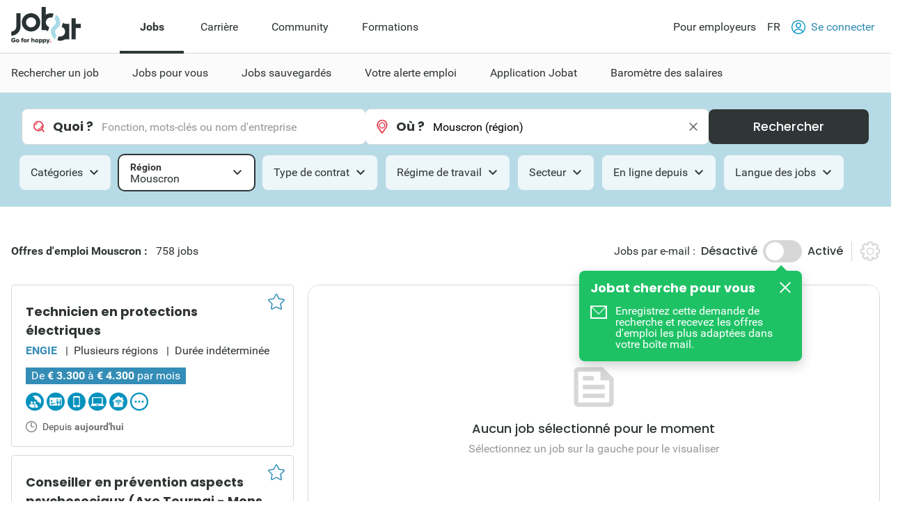

--- FILE ---
content_type: text/html; charset=utf-8
request_url: https://www.jobat.be/fr/emplois/mouscron
body_size: 36850
content:



<!DOCTYPE html>

<html lang="fr">
<head>

<script src="/bundles/cookies?v=8xD5jnmcZ27pp5LYPgoZWquNbG7gzMUkdT8w7xy4yl41"></script>


<script type="text/javascript">
window.didomiConfig = { languages: { enabled: ['fr'],  default: 'fr' } };window.gdprAppliesGlobally=true;(function(){function a(e){if(!window.frames[e]){if(document.body&&document.body.firstChild){var t=document.body;var n=document.createElement("iframe");n.style.display="none";n.name=e;n.title=e;t.insertBefore(n,t.firstChild)}
else{setTimeout(function(){a(e)},5)}}}function e(n,r,o,c,s){function e(e,t,n,a){if(typeof n!=="function"){return}if(!window[r]){window[r]=[]}var i=false;if(s){i=s(e,t,n)}if(!i){window[r].push({command:e,parameter:t,callback:n,version:a})}}e.stub=true;function t(a){if(!window[n]||window[n].stub!==true){return}if(!a.data){return}
var i=typeof a.data==="string";var e;try{e=i?JSON.parse(a.data):a.data}catch(t){return}if(e[o]){var r=e[o];window[n](r.command,r.parameter,function(e,t){var n={};n[c]={returnValue:e,success:t,callId:r.callId};a.source.postMessage(i?JSON.stringify(n):n,"*")},r.version)}}
if(typeof window[n]!=="function"){window[n]=e;if(window.addEventListener){window.addEventListener("message",t,false)}else{window.attachEvent("onmessage",t)}}}e("__tcfapi","__tcfapiBuffer","__tcfapiCall","__tcfapiReturn");a("__tcfapiLocator");(function(e){
var t=document.createElement("script");t.id="spcloader";t.type="text/javascript";t.async=true;t.src="https://sdk.privacy-center.org/"+e+"/loader.js?target="+document.location.hostname;t.charset="utf-8";var n=document.getElementsByTagName("script")[0];n.parentNode.insertBefore(t,n)})("11ef8ac9-6270-4d5e-8b99-8d6a5bd60059")})();</script>
<script type="text/javascript">
var _didJobLogReference = "af18ad94-4304-4d64-9250-14da2529b8cc";
var _didNoticeShown = false;
var _didSaveConsents = false;
var _didConsents = "";
function triggerConsentEvent() {
    var event = new Event("jobat-consent-success", { "bubbles": false, "cancelable": true });
    document.body.dispatchEvent(event);
}

function setNoticeShown() {
    _didNoticeShown = true;
    if (typeof SaveJobLogNoticeShown == "function") { SaveJobLogNoticeShown(); }
}

function setConsentSession() {
    try {
        var cookieValue = null;
        var didomiEnabledPurposes = Didomi.getUserConsentStatusForAll().purposes.enabled;
        if (typeof kaching_load == "function"
            && didomiEnabledPurposes.includes("cookies")
            && didomiEnabledPurposes.includes("measure_content_performance")
            && didomiEnabledPurposes.includes("market_research")
            && didomiEnabledPurposes.includes("improve_products")) {
            kaching_load(didomiEnabledPurposes.includes("select_personalized_ads") && didomiEnabledPurposes.includes("select_personalized_content"));
        }
        var didomiConsents = didomiEnabledPurposes.sort().join();
        if (didomiConsents) { cookieValue = didomiConsents; }

        else if (Didomi.getUserConsentStatusForAll().purposes.disabled.length > 0) { cookieValue = "none"; }
        if (cookieValue != readCookie("consent_session")) { saveCookie("consent_session", cookieValue); $.get("/api/jobat/Consent/Update"); triggerConsentEvent(); }
        if (cookieValue) {
            _didConsents = cookieValue;
            _didSaveConsents = true;
            if (typeof SaveJobLogConsents == "function") { SaveJobLogConsents(); }
        }
    }
    catch (err) {
        appInsights.trackException("Didomi error: " + err);
        console.log("Didomi error: " + err);
    }
}
window.didomiOnReady = window.didomiOnReady || [];
window.didomiOnReady.push(setConsentSession);
window.didomiEventListeners = window.didomiEventListeners || [];
window.didomiEventListeners.push({
    event: 'consent.changed',
    listener: setConsentSession
});
window.didomiEventListeners.push({
    event: 'notice.shown',
    listener: setNoticeShown
});
</script>    <meta charset="utf-8" />
    <meta http-equiv="X-UA-Compatible" content="IE=edge,chrome=1" />
    <meta name="viewport" content="width=device-width, initial-scale=1.0, maximum-scale=1.0" />
    <meta name="google-signin-client_id" content="166952574327-esgaeuu05apvk546m6a89rinnvjaud8t.apps.googleusercontent.com">
    <!-- Google Tag Manager -->

    <script>
        (function (w, d, s, l, i) {
            w[l] = w[l] || []; w[l].push({
                'gtm.start':

                    new Date().getTime(), event: 'gtm.js'
            }); var f = d.getElementsByTagName(s)[0],

                j = d.createElement(s), dl = l != 'dataLayer' ? '&l=' + l : ''; j.async = true; j.src =

                    'https://www.googletagmanager.com/gtm.js?id=' + i + dl; f.parentNode.insertBefore(j, f);

        })(window, document, 'script', 'dataLayer', 'GTM-5GM2L36');
    </script>

    <!-- End Google Tag Manager -->
    <!--Bootstrap 5 variable-->
    <script>
        var isBootstrap5 = true;
    </script>

    <!--Set json path for carousel presets-->
    <script>
        window.carouselPresetsJsonPath = "/js/custom/carousel-responsive-presets.json";
    </script>

    <link rel="preconnect" href="https://cxense.com">
    <link href="/fonts/icomoon.ttf?l0fi2m" rel="preload" as="font" type="font/ttf" crossorigin>
    <link href="/fonts/Roboto/roboto-400.woff2" rel="preload" as="font" type="font/woff2" crossorigin>
    <link href="/fonts/Roboto/roboto-700.woff2" rel="preload" as="font" type="font/woff2" crossorigin>
    <link href="/fonts/Poppins/poppins-500.woff2" rel="preload" as="font" type="font/woff2" crossorigin>
    <link href="/fonts/Poppins/poppins-700.woff2" rel="preload" as="font" type="font/woff2" crossorigin>
    <link href='/bundles/responsive-b5/css?v=qpB_raoYLSWhXlrbidQKRjqqD0Uo54yiUynmuKgW1Ok1' rel='preload' as='style'>

    <link rel='preload' href='/bundles/cookies?v=8xD5jnmcZ27pp5LYPgoZWquNbG7gzMUkdT8w7xy4yl41' as='script'><link rel='preload' href='/bundles/jquery?v=9ktsOtIo0upvJP7-7FiXuOoOJe58RLFJ__wIRPL2vGo1' as='script'><link rel='preload' href='/bundles/tagging?v=4x6auxKP0O4TEGGumHxggiISEeyZxJCrGm4Uo3ZrDk81' as='script'><link rel='preload' href='/bundles/responsive?v=7GyXNNOUAMM7el943APEi9VrBVdDqocJrigdJzXZ7wY1' as='script'><link rel='preload' href='/bundles/externalrecommendercache?v=T9ipoJBTQuNuSRn9TGdqUJkucTig5anWIb7KZQZBe8k1' as='script'><link rel='preload' href='/bundles/jquery-validate?v=G3QFzuUa97IjnmiD6QChr-7RhrS6aaJuIsvGmLBwWHU1' as='script'><link rel='preload' href='/bundles/forms?v=5QEGb-OBxlQAdkXpuzhncf1LT8Q9TM85x2NNaXMrnIg1' as='script'><link rel='preload' href='/bundles/scripts?v=QDrvenyMZw8vTWE6hFXQrezSW8dpamzC0pAXDJne5Sc1' as='script'><link rel='preload' href='/bundles/jquery-validate-unobtrusive?v=aUqCraY-Z7Gvkk867nQVMBE2DRCAAhtoA36vQcoqXm41' as='script'><link rel='preload' href='/bundles/popper?v=RYSukBq1wXEsNzSEEUs9dXL5cupzMwxlR1Yg9ga0h5w1' as='script'><link rel='preload' href='/bundles/autocomplete?v=tFz2REAY9y2Czuzg1Zmui2G4mtZMkpMfdNW9mvH6PNA1' as='script'><link rel='preload' href='/bundles/jobsearch?v=dydFfXpKufaXfA1HSi008w8E0bbjwhStV7Bu_Sp4DkY1' as='script'><link rel='preload' href='/bundles/bootstrap?v=M4Nk6kIOwMFflsEKET0iPL9i5YBqbzMzvUOrd8gyCnw1' as='script'><link rel='preload' href='/bundles/selectize?v=yHfQOYmA-VaAdzZ_ZMTx3v5VoaLa__o7oUOKco1Y01k1' as='script'><link rel='preload' href='/bundles/jquery-unobtrusive-ajax?v=l1amtEk4zxKz7n7Oe2IwKL8kE8IRGDrXZj-BPetLWQs1' as='script'><link rel='preload' href='/bundles/jquery-validate-custom?v=7v41jhG6dkuLhVvaotTwvXrw_1K8my-qn-1tkZCGUfU1' as='script'><link rel='preload' href='/bundles/bootstrap-datepicker?v=f9bIPGtHF04OIqRdXweJKpcm6bnbS_vTccS76ZLywV41' as='script'><link rel='preload' href='/bundles/jsjoblogging?v=b-xQFSeFR5QGOi6_sHHBhQtkt5DwJNYGUwM1-cxsSCs1' as='script'><link rel='preload' href='/bundles/owl-carousel?v=bUTI2JXsz_hJtSDtBMfyxkSRJmjM0VzyS83Qc6woNyU1' as='script'><link rel='preload' href='/bundles/htmltemplates?v=TNafNubzt0hDTV-BEFovUO9LscL9F_OeZtltP1BSFFk1' as='script'><link rel='preload' href='/bundles/jobdetail?v=W9aj5vGHkymUPSO6PS3IvdCHCG5N4CGjuUx8msak74g1' as='script'><link rel='preload' href='/bundles/pagination?v=ymq_YttNaxbBF84pc70fCf90cUwqO1qmzyYX6UML06U1' as='script'>
<title>Nouvelles offres d’emploi Mouscron | Jobat.be</title><link rel='canonical' href='https://www.jobat.be/fr/emplois/mouscron'  /><link rel='alternate' href='https://www.jobat.be/en/jobs/mouscron' hreflang='en' /><link rel='alternate' href='https://www.jobat.be/fr/emplois/mouscron' hreflang='fr' /><link rel='alternate' href='https://www.jobat.be/nl/jobs/moeskroen' hreflang='nl' /><link rel='alternate' href='https://www.jobat.be/nl/jobs/moeskroen' hreflang='x-default' /><meta name="referrer" content="always" /><meta name="description" content="Consultez 758 offres d’emploi pour Mouscron. Recherchez votre prochain job près de chez vous sur Jobat.be." /><meta name="cXenseParse:mhu-job-lastvisit-category" content="Technics, engineering & production" /><meta name="cXenseParse:mhu-job-lastvisit-sector" content="Other" /><meta name="cXenseParse:job-search-term-where" content="Moeskroen (regio)" /><meta name="cXenseParse:job-search-region" content="Moeskroen" /><meta name="verify-v1" content="bf2ARuLQO1S1gxcD3fTgmb90zt38vup3OG0m1WY4N6c=" />    <link rel="shortcut icon" href="/favicon.ico" type="image/x-icon" />
    
<script type="text/javascript">var adSlots = [];</script>
    
    <link href="/bundles/responsive-b5/css?v=qpB_raoYLSWhXlrbidQKRjqqD0Uo54yiUynmuKgW1Ok1" rel="stylesheet"/>

    <script src='/bundles/cookies?v=8xD5jnmcZ27pp5LYPgoZWquNbG7gzMUkdT8w7xy4yl41' defer></script>
<script src='/bundles/jquery?v=9ktsOtIo0upvJP7-7FiXuOoOJe58RLFJ__wIRPL2vGo1' ></script>
<script src='/bundles/tagging?v=4x6auxKP0O4TEGGumHxggiISEeyZxJCrGm4Uo3ZrDk81' defer></script>
<script src='/bundles/responsive?v=7GyXNNOUAMM7el943APEi9VrBVdDqocJrigdJzXZ7wY1' defer></script>
<script src='/bundles/externalrecommendercache?v=T9ipoJBTQuNuSRn9TGdqUJkucTig5anWIb7KZQZBe8k1' defer></script>
<script src='/bundles/jquery-validate?v=G3QFzuUa97IjnmiD6QChr-7RhrS6aaJuIsvGmLBwWHU1' defer></script>
<script src='/bundles/forms?v=5QEGb-OBxlQAdkXpuzhncf1LT8Q9TM85x2NNaXMrnIg1' defer></script>
<script src='/bundles/scripts?v=QDrvenyMZw8vTWE6hFXQrezSW8dpamzC0pAXDJne5Sc1' defer></script>
<script src='/bundles/jquery-validate-unobtrusive?v=aUqCraY-Z7Gvkk867nQVMBE2DRCAAhtoA36vQcoqXm41' defer></script>
<script src='/bundles/popper?v=RYSukBq1wXEsNzSEEUs9dXL5cupzMwxlR1Yg9ga0h5w1' defer></script>
<script src='/bundles/autocomplete?v=tFz2REAY9y2Czuzg1Zmui2G4mtZMkpMfdNW9mvH6PNA1' defer></script>
<script src='/bundles/jobsearch?v=dydFfXpKufaXfA1HSi008w8E0bbjwhStV7Bu_Sp4DkY1' defer></script>
<script src='/bundles/bootstrap?v=M4Nk6kIOwMFflsEKET0iPL9i5YBqbzMzvUOrd8gyCnw1' defer></script>
<script src='/bundles/selectize?v=yHfQOYmA-VaAdzZ_ZMTx3v5VoaLa__o7oUOKco1Y01k1' defer></script>
<script src='/bundles/jquery-unobtrusive-ajax?v=l1amtEk4zxKz7n7Oe2IwKL8kE8IRGDrXZj-BPetLWQs1' defer></script>
<script src='/bundles/jquery-validate-custom?v=7v41jhG6dkuLhVvaotTwvXrw_1K8my-qn-1tkZCGUfU1' defer></script>
<script src='/bundles/bootstrap-datepicker?v=f9bIPGtHF04OIqRdXweJKpcm6bnbS_vTccS76ZLywV41' defer></script>
<script src='/bundles/jsjoblogging?v=b-xQFSeFR5QGOi6_sHHBhQtkt5DwJNYGUwM1-cxsSCs1' defer></script>
<script src='/bundles/owl-carousel?v=bUTI2JXsz_hJtSDtBMfyxkSRJmjM0VzyS83Qc6woNyU1' defer></script>
<script src='/bundles/htmltemplates?v=TNafNubzt0hDTV-BEFovUO9LscL9F_OeZtltP1BSFFk1' defer></script>
<script src='/bundles/jobdetail?v=W9aj5vGHkymUPSO6PS3IvdCHCG5N4CGjuUx8msak74g1' defer></script>
<script src='/bundles/pagination?v=ymq_YttNaxbBF84pc70fCf90cUwqO1qmzyYX6UML06U1' defer></script>

    <link rel="image_src" href="https://www.jobat.be/images/logo_jobat.gif" />
    

    
    <script type="text/javascript">
        !function (v, y, T) { var S = v.location, k = "script", D = "instrumentationKey", C = "ingestionendpoint", I = "disableExceptionTracking", E = "ai.device.", b = "toLowerCase", w = (D[b](), "crossOrigin"), N = "POST", e = "appInsightsSDK", t = T.name || "appInsights", n = ((T.name || v[e]) && (v[e] = t), v[t] || function (l) { var u = !1, d = !1, g = { initialize: !0, queue: [], sv: "6", version: 2, config: l }; function m(e, t) { var n = {}, a = "Browser"; return n[E + "id"] = a[b](), n[E + "type"] = a, n["ai.operation.name"] = S && S.pathname || "_unknown_", n["ai.internal.sdkVersion"] = "javascript:snippet_" + (g.sv || g.version), { time: (a = new Date).getUTCFullYear() + "-" + i(1 + a.getUTCMonth()) + "-" + i(a.getUTCDate()) + "T" + i(a.getUTCHours()) + ":" + i(a.getUTCMinutes()) + ":" + i(a.getUTCSeconds()) + "." + (a.getUTCMilliseconds() / 1e3).toFixed(3).slice(2, 5) + "Z", iKey: e, name: "Microsoft.ApplicationInsights." + e.replace(/-/g, "") + "." + t, sampleRate: 100, tags: n, data: { baseData: { ver: 2 } } }; function i(e) { e = "" + e; return 1 === e.length ? "0" + e : e } } var e, n, f = l.url || T.src; function a(e) { var t, n, a, i, o, s, r, c, p; u = !0, g.queue = [], d || (d = !0, i = f, r = (c = function () { var e, t = {}, n = l.connectionString; if (n) for (var a = n.split(";"), i = 0; i < a.length; i++) { var o = a[i].split("="); 2 === o.length && (t[o[0][b]()] = o[1]) } return t[C] || (t[C] = "https://" + ((e = (n = t.endpointsuffix) ? t.location : null) ? e + "." : "") + "dc." + (n || "services.visualstudio.com")), t }()).instrumentationkey || l[D] || "", c = (c = c[C]) ? c + "/v2/track" : l.endpointUrl, (p = []).push((t = "SDK LOAD Failure: Failed to load Application Insights SDK script (See stack for details)", n = i, o = c, (s = (a = m(r, "Exception")).data).baseType = "ExceptionData", s.baseData.exceptions = [{ typeName: "SDKLoadFailed", message: t.replace(/\./g, "-"), hasFullStack: !1, stack: t + "\nSnippet failed to load [" + n + "] -- Telemetry is disabled\nHelp Link: https://go.microsoft.com/fwlink/?linkid=2128109\nHost: " + (S && S.pathname || "_unknown_") + "\nEndpoint: " + o, parsedStack: [] }], a)), p.push((s = i, t = c, (o = (n = m(r, "Message")).data).baseType = "MessageData", (a = o.baseData).message = 'AI (Internal): 99 message:"' + ("SDK LOAD Failure: Failed to load Application Insights SDK script (See stack for details) (" + s + ")").replace(/\"/g, "") + '"', a.properties = { endpoint: t }, n)), i = p, r = c, JSON && ((o = v.fetch) && !T.useXhr ? o(r, { method: N, body: JSON.stringify(i), mode: "cors" }) : XMLHttpRequest && ((s = new XMLHttpRequest).open(N, r), s.setRequestHeader("Content-type", "application/json"), s.send(JSON.stringify(i))))) } function i(e, t) { d || setTimeout(function () { !t && g.core || a() }, 500) } f && ((n = y.createElement(k)).src = f, !(o = T[w]) && "" !== o || "undefined" == n[w] || (n[w] = o), n.onload = i, n.onerror = a, n.onreadystatechange = function (e, t) { "loaded" !== n.readyState && "complete" !== n.readyState || i(0, t) }, e = n, T.ld < 0 ? y.getElementsByTagName("head")[0].appendChild(e) : setTimeout(function () { y.getElementsByTagName(k)[0].parentNode.appendChild(e) }, T.ld || 0)); try { g.cookie = y.cookie } catch (h) { } function t(e) { for (; e.length;)!function (t) { g[t] = function () { var e = arguments; u || g.queue.push(function () { g[t].apply(g, e) }) } }(e.pop()) } var s, r, o = "track", c = "TrackPage", p = "TrackEvent", o = (t([o + "Event", o + "PageView", o + "Exception", o + "Trace", o + "DependencyData", o + "Metric", o + "PageViewPerformance", "start" + c, "stop" + c, "start" + p, "stop" + p, "addTelemetryInitializer", "setAuthenticatedUserContext", "clearAuthenticatedUserContext", "flush"]), g.SeverityLevel = { Verbose: 0, Information: 1, Warning: 2, Error: 3, Critical: 4 }, (l.extensionConfig || {}).ApplicationInsightsAnalytics || {}); return !0 !== l[I] && !0 !== o[I] && (t(["_" + (s = "onerror")]), r = v[s], v[s] = function (e, t, n, a, i) { var o = r && r(e, t, n, a, i); return !0 !== o && g["_" + s]({ message: e, url: t, lineNumber: n, columnNumber: a, error: i, evt: v.event }), o }, l.autoExceptionInstrumented = !0), g }(T.cfg)); function a() { T.onInit && T.onInit(n) } (v[t] = n).queue && 0 === n.queue.length ? (n.queue.push(a), n.trackPageView({})) : a() }(window, document, {
            src: "https://js.monitor.azure.com/scripts/b/ai.2.min.js",
            // name: "appInsights",
            // ld: 0,
            // useXhr: 1,
            crossOrigin: "anonymous",
            // onInit: null,
            cfg: { // Application Insights Configuration
                connectionString: "InstrumentationKey=d1e013fb-c2cc-4109-bec1-b881edcf1f5a;IngestionEndpoint=https://westeurope-3.in.applicationinsights.azure.com/;LiveEndpoint=https://westeurope.livediagnostics.monitor.azure.com/"
            }
        });
    </script>

    



    
    

</head>
<body data-resources-version="2026-01-13T15:18:27" class="">
    <!-- Google Tag Manager (noscript) -->

    <noscript>
        <iframe src="https://www.googletagmanager.com/ns.html?id=GTM-5GM2L36 "
                height="0" width="0" style="display:none;visibility:hidden"></iframe>
    </noscript>

    <!-- End Google Tag Manager (noscript) -->

                <script id="cxense_info">
                    var u_cid = "";
                    var u_uid = "";                   
                </script>
                <script id='googleAnalyticsData'>
                    window.dataLayer = window.dataLayer || []; dataLayer.push({
  "event": "page_information",
  "pageType": "search_detail",
  "pageSection": "jobs",
  "searchTermWhat": "",
  "searchTermWhere": "Moeskroen (regio)",
  "levelQuestionPanel": null,
  "searchListItem": "5337314,5311191,5315637"
});

                    

                    

                    window.dataLayer = window.dataLayer || []; dataLayer.push({
  "event": "user_information",
  "userLoggedIn": "no",
  "userLoggedInType": "",
  "userCV": "",
  "userCVCompletion": "",
  "siteABTest": "null",
  "userHashed_email": "",
  "userHashed_email_new": "",
  "userSiteType": "d"
});
                </script>
                <script>
                    

                    
                </script>
    
    <script src="https://static.jobat.be/libs/popper.js/1.11.0/umd/popper.min.js" defer></script>
    




<div id="sitenav" class="responsive">
    <nav class="Navigation-lg" data-uitest-id="top-navigation" aria-label="Navigation principale">
        <div class="Navigation-container">
            <div class="Wrap">
                <div class="Navigation-main">
                    <a href="/fr" data-tealium-menuid="Home">
                        <img src="/-/media/jobat/jobat-be/images/logo.svg?h=120&amp;iar=0&amp;w=244&amp;hash=D0F63CEDE1922FB7265559CB0F3DFF67" class="mainLogo" alt="Jobat" width="244" height="120" />
                    </a>
                    <ul class="Navigation-list" role="menubar">
                            <li id="jobs-link" class="Navigation-item active" data-tealium-menuid="Jobs" data-item="jobs" aria-controls="submenu-jobs" role="none">
                                <a href="/fr" title="Jobs" class="Navigation-link" aria-current="page" aria-expanded="true" role="menuitem">Jobs</a>
                            </li>
                            <li id="carri&#232;re-link" class="Navigation-item " data-tealium-menuid="Carrrière" data-item="carri&#232;re" aria-controls="submenu-carri&#232;re" role="none">
                                <a href="https://www.jobat.be/fr/carriere" title="Carri&#232;re" class="Navigation-link"  aria-expanded="false" role="menuitem">Carri&#232;re</a>
                            </li>
                            <li id="community-link" class="Navigation-item " data-tealium-menuid="Community" data-item="community" aria-controls="submenu-community" role="none">
                                <a href="https://www.jobat.be/fr/connect" title="Community" class="Navigation-link"  aria-expanded="false" role="menuitem">Community</a>
                            </li>
                            <li id="formations-link" class="Navigation-item "  data-item="formations" aria-controls="submenu-formations" role="none">
                                <a href="https://www.jobat.be/fr/formations" title="Formations" class="Navigation-link"  aria-expanded="false" role="menuitem">Formations</a>
                            </li>
                    </ul>
                </div>
                <div class="Navigation-secondary">
                    <nav aria-label="Navigation secondaire">
                        <ul class="Navigation-list">
                            <li class="Navigation-item">
                                <a href="/fr/employeurs" class="Navigation-link" data-tealium-menuid="Voor werkgevers">
                                    Pour employeurs
                                </a>
                            </li>
                            <li class="Navigation-item SwitchLanguage">
                                <div class="dropdown dropdown-primary">
                            <button class="dropdown-toggle Navigation-link" id="dropdownLangButton" data-bs-toggle="dropdown" aria-expanded="false" aria-haspopup="true" aria-controls="langMenu" role="button">
                                FR
                            </button>

                            <ul id="langMenu" class="dropdown-menu" aria-labelledby="dropdownLangButton" role="menu">
                               <li role='none'><a href='https://www.jobat.be/nl/jobs/moeskroen' class='dropdown-item title='NL' data-tealium-menuid='TaalNL' role='menuitem'>Néerlandais (NL)</a></li><li role='none'><a href='https://www.jobat.be/fr/emplois/mouscron' class='dropdown-item title='FR' data-tealium-menuid='TaalFR' role='menuitem'>Français (FR)</a></li><li role='none'><a href='https://www.jobat.be/en/jobs/mouscron' class='dropdown-item title='EN' data-tealium-menuid='TaalEN' role='menuitem'>Anglais (EN)</a></li>
                            </ul>
                        </div>
                            </li>

                            <li class="Navigation-item" role="none">
                                    <a href="/fr/secure/login" class="Navigation-link login" data-uitest-id="header-nav-login" data-tealium-menuid="Aanmelden">
                                        <span class="is-primary m-r-2 user-icon">
                                            <svg version="1.1" xmlns="http://www.w3.org/2000/svg" x="0" y="0" viewBox="0 0 28 28" xml:space="preserve"><style>.userSt1{fill:#fff}.userSt2{fill:#0093ce}</style><g transform="translate(0 28)"><g transform="translate(28 -14)"><path d="M0 0c0 7.7-6.3 14-14 14S-28 7.7-28 0s6.3-14 14-14S0-7.7 0 0" fill="#0292be"/></g><g transform="translate(23.87 -15.2)"><path class="userSt1" d="M2.3 1.1c0 6.7-5.4 12.1-12.1 12.1-6.8.1-12.2-5.3-12.2-12.1C-22-5.6-16.6-11-9.9-11-3.1-11 2.3-5.6 2.3 1.1"/></g><g  transform="translate(19.516 -17.554)"><path class="userSt2" d="M0 0c0 3-2.5 5.5-5.5 5.5S-11 3-11 0s2.5-5.5 5.5-5.5S0-3 0 0"/></g><g transform="translate(17.516 -17.554)"><path class="userSt1" d="M0 0c0 1.9-1.6 3.5-3.5 3.5S-7 1.9-7 0s1.6-3.5 3.5-3.5S0-1.9 0 0"/></g><g transform="translate(24.133 -4.352)"><path class="userSt2" d="M0 0c-1.7-4.1-5.7-6.7-10.1-6.7-4.4 0-8.4 2.7-10.1 6.7.5.5 1 1 1.6 1.4 1.2-3.7 4.7-6.1 8.5-6.1 3.9 0 7.3 2.5 8.5 6.1C-1 1-.5.5 0 0"/></g></g></svg>
                                        </span>
                                        Se connecter
                                    </a>
                            </li>
                        </ul>
                    </nav>
                </div>
            </div>
        </div>
        <div class="Navigation-under-container">
                <div id="submenu-jobs" class="Navigation-under menu-active" data-submenu="jobs" aria-hidden="false" aria-labelledby="jobs-link">
                    <div class="Wrap">
                        <ul class="Navigation-under-list" role="menu">
                                    <li class="item" role="none">
                                        <a href="https://www.jobat.be/fr" data-tealium-menuid="Jobs zoeken" role="menuitem">Rechercher un job</a>
                                    </li>
                                    <li class="item" role="none">
                                        <a href="/fr/myjobat/jobspourvous" data-tealium-menuid="Jobs voor jou" role="menuitem">Jobs pour vous</a>
                                    </li>
                                    <li class="item" role="none">
                                        <a href="/fr/jobs/results?favorites=1" data-tealium-menuid="Bewaarde jobs" role="menuitem">Jobs sauvegard&#233;s</a>
                                    </li>
                                    <li class="item" role="none">
                                        <a href="https://www.jobat.be/fr/alerteemploi" data-tealium-menuid="Jobalert" role="menuitem">Votre alerte emploi</a>
                                    </li>
                                    <li class="item" role="none">
                                        <a href="https://www.jobat.be/fr/app" data-tealium-menuid="App" role="menuitem">Application Jobat</a>
                                    </li>
                                    <li class="item" role="none">
                                        <a href="/fr/barometre-des-salaires" data-tealium-menuid="Salariskompas" role="menuitem">Barom&#232;tre des salaires</a>
                                    </li>
                        </ul>
                    </div>
                </div>
                <div id="submenu-carri&#232;re" class="Navigation-under " data-submenu="carri&#232;re" aria-hidden="true" aria-labelledby="carri&#232;re-link">
                    <div class="Wrap">
                        <ul class="Navigation-under-list" role="menu">
                                    <li class="item" role="none">
                                        <a href="https://www.jobat.be/fr/art/etudiants-jeunes-professionnels" data-tealium-menuid="Student" role="menuitem">Etudiants &amp; Jeunes professionels</a>
                                    </li>
                                    <li class="item" role="none">
                                        <a href="https://www.jobat.be/fr/art/postuler" data-tealium-menuid="Solliciteren" role="menuitem">Postuler</a>
                                    </li>
                                    <li class="item" role="none">
                                        <a href="https://www.jobat.be/fr/art/parcours-professionel" data-tealium-menuid="Loopbaan" role="menuitem">Parcours professionnel</a>
                                    </li>
                                    <li class="item" role="none">
                                        <a href="https://www.jobat.be/fr/art/remuneration" data-tealium-menuid="Loon" role="menuitem">R&#233;mun&#233;ration</a>
                                    </li>
                                    <li class="item" role="none">
                                        <a href="https://www.jobat.be/fr/art/absences-et-conges" data-tealium-menuid="Verlof" role="menuitem">Absences &amp; Cong&#233;s</a>
                                    </li>
                                    <li class="item" role="none">
                                        <a href="https://www.jobat.be/fr/art/demission-licenciement" data-tealium-menuid="Ontslag" role="menuitem">D&#233;mission &amp; Licenciement</a>
                                    </li>
                                    <li class="item" role="none">
                                        <a href="https://www.jobat.be/fr/art/pension" data-tealium-menuid="Pensioen" role="menuitem">Pension</a>
                                    </li>
                        </ul>
                    </div>
                </div>
                <div id="submenu-community" class="Navigation-under " data-submenu="community" aria-hidden="true" aria-labelledby="community-link">
                    <div class="Wrap">
                        <ul class="Navigation-under-list" role="menu">
                                    <li class="item" role="none">
                                        <a href="https://www.jobat.be/fr/emplois/entreprises"  role="menuitem">Avis</a>
                                    </li>
                                    <li class="item" role="none">
                                        <a href="https://www.jobat.be/fr/jobfair/overview"  role="menuitem">Salons de l&#39;emploi</a>
                                    </li>
                        </ul>
                    </div>
                </div>
                <div id="submenu-formations" class="Navigation-under " data-submenu="formations" aria-hidden="true" aria-labelledby="formations-link">
                    <div class="Wrap">
                        <ul class="Navigation-under-list" role="menu">
                        </ul>
                    </div>
                </div>
        </div>
    </nav>
    <nav class="Navigation-sm" data-uitest-id="mobile-navigation">
        <div class="Navigation-overlay js-navigation-overlay"></div>

        <div class="Navigation-container">
            <div class="Navigation-Wrap">
                <div class="menu-mobile">
                    <button class="js-toggle-menu menu-icon" title="Ouvrir le menu" aria-controls="Navigation-content-landing" aria-expanded="false">
                        <div class="is-menu">
                            <!-- ICON SVG -->
                        <!--?xml version="1.0" encoding="utf-8"?-->
                        <!-- Generator: Adobe Illustrator 23.0.3, SVG Export Plug-In . SVG Version: 6.00 Build 0)  -->
                        <svg version="1.1" id="Calque_1" xmlns="http://www.w3.org/2000/svg" xmlns:xlink="http://www.w3.org/1999/xlink" x="0px" y="0px" viewBox="0 0 28 28" style="enable-background:new 0 0 28 28;" xml:space="preserve">
<style type="text/css">
    .menu0 {
        fill: #0292BE;
    }

    .menu1 {
        fill: #FFFFFF;
    }
</style>
                        <g id="Group_8290" transform="translate(-241 -8)">
                        <g id="Group_8289" transform="translate(-55 -1)">
                        <path id="Rectangle_2681" class="menu0" d="M297.5,14h25c0.8,0,1.5,0.7,1.5,1.5l0,0c0,0.8-0.7,1.5-1.5,1.5h-25
			c-0.8,0-1.5-0.7-1.5-1.5l0,0C296,14.7,296.7,14,297.5,14z"></path>
                        <path id="Rectangle_2682" class="menu0" d="M297.5,22h25c0.8,0,1.5,0.7,1.5,1.5l0,0c0,0.8-0.7,1.5-1.5,1.5h-25
			c-0.8,0-1.5-0.7-1.5-1.5l0,0C296,22.7,296.7,22,297.5,22z"></path>
                        <path id="Rectangle_2683" class="menu0" d="M297.5,30h25c0.8,0,1.5,0.7,1.5,1.5l0,0c0,0.8-0.7,1.5-1.5,1.5h-25
			c-0.8,0-1.5-0.7-1.5-1.5l0,0C296,30.7,296.7,30,297.5,30z"></path>
	</g>
                        <rect id="Rectangle_3167" x="241" y="8" class="menu1" width="28" height="5"></rect>
                        <rect id="Rectangle_3168" x="241" y="32" class="menu1" width="28" height="4"></rect>
</g>
</svg>
                        </div>
                    </button>
                    <a href="/fr" data-tealium-menuid="Home">
                        <img src="/-/media/jobat/jobat-be/images/logo.svg?h=120&amp;iar=0&amp;w=244&amp;hash=D0F63CEDE1922FB7265559CB0F3DFF67" class="mainLogo" alt="" width="244" height="120" />
                    </a>
                </div>
                <div class="flex">
                    <a href="#" id="openAppButton" class="Btn-sm Btn-stroke Btn-app m-r-4" title="Open app" data-tealium-id="button-app">Ouvrir app</a>
                        <a href="/fr/secure/login" data-tealium-menuid="Aanmelden">
                            <span class="is-primary user-icon-logout">
                                <!-- ICON SVG -->
                            <!--?xml version="1.0" encoding="utf-8"?-->
                            <!-- Generator: Adobe Illustrator 23.0.3, SVG Export Plug-In . SVG Version: 6.00 Build 0)  -->
                            <svg version="1.1" id="Laag_1" xmlns="http://www.w3.org/2000/svg" xmlns:xlink="http://www.w3.org/1999/xlink" x="0px" y="0px" viewBox="0 0 50 50" style="enable-background:new 0 0 50 50;" xml:space="preserve">
                            <g>
                            <path class="icon-path" d="M25.1,0C32,0,38.2,2.8,42.7,7.4l0.1,0.1C47.3,12,50,18.2,50,25c0,6.9-2.8,13.1-7.4,17.6l-0.1,0.1
		C38,47.2,31.8,50,25,50c-6.9,0-13.1-2.8-17.6-7.4l0,0C2.9,38.1,0,31.9,0,25S2.8,11.9,7.4,7.4l0,0l0,0l0,0C12,2.8,18.2,0,25.1,0
		L25.1,0z M40,10.1c-3.8-3.8-9.2-6.2-14.9-6.2c-5.9,0-11.2,2.4-14.9,6.2l0,0C6.4,13.8,4,19.1,4,25s2.4,11.2,6.2,14.9l0,0l0,0
		c3.8,3.8,9.1,6.2,14.9,6.2s11.1-2.3,14.8-6.1l0.1-0.1c3.8-3.8,6.2-9.2,6.2-14.9C46.3,19.2,43.9,13.9,40,10.1L40,10.1z"></path>
                            <g>
                            <g>
                            <g>
                            <g>
                            <path class="icon-path" d="M25.6,12c-3.5,0-6.4,2.8-6.4,6.2s2.9,6.2,6.4,6.2s6.4-2.8,6.4-6.2S29.1,12,25.6,12 M25.6,27.4
						c-5.3,0-9.5-4.2-9.5-9.3s4.3-9.3,9.5-9.3s9.5,4.2,9.5,9.3S30.9,27.4,25.6,27.4"></path>
				</g>
			</g>
                            <g>
                            <g>
                            <path class="icon-path" d="M36.2,38.4c-2.1-3.7-6.2-6.1-10.6-6.1s-8.4,2.3-10.6,6.1L12.3,37c2.7-4.7,7.8-7.7,13.2-7.7
						s10.6,2.9,13.2,7.7L36.2,38.4z"></path>
				</g>
			</g>
		</g>
	</g>
</g>
</svg>
                            </span>
                        </a>
                </div>
            </div>
        </div>

        <div class="Navigation-content-landing" data-overlay="main-overlay">
            <div class="head">
                <button aria-label="Fermer le menu" class="icon icon-close-3 js-toggle-menu close"></button>
                <img src="/-/media/jobat/jobat-be/images/logo.svg?h=120&amp;iar=0&amp;w=244&amp;hash=D0F63CEDE1922FB7265559CB0F3DFF67" class="mainLogo" alt="Jobat" width="244" height="120" />
            </div>

            <ul class="Navigation-list" role="menubar">
                    <li class="Navigation-item" role="none">
                            <a class="Navigation-link js-subnav-overlay" data-trigger-overlay="jobs-overlay" aria-haspopup="true" aria-expanded="true" aria-controls="overlay-jobs">
                                Jobs
                                <i class="icon icon-arrow-right"></i>
                            </a>
                    </li>
                    <li class="Navigation-item" role="none">
                            <a class="Navigation-link js-subnav-overlay" data-trigger-overlay="carrière-overlay" aria-haspopup="true" aria-expanded="false" aria-controls="overlay-carri&#232;re">
                                Carri&#232;re
                                <i class="icon icon-arrow-right"></i>
                            </a>
                    </li>
                    <li class="Navigation-item" role="none">
                            <a class="Navigation-link js-subnav-overlay" data-trigger-overlay="community-overlay" aria-haspopup="true" aria-expanded="false" aria-controls="overlay-community">
                                Community
                                <i class="icon icon-arrow-right"></i>
                            </a>
                    </li>
                    <li class="Navigation-item" role="none">
                            <a href="https://www.jobat.be/fr/formations"  class="Navigation-link" aria-expanded="false" role="menuitem">
                                Formations
                            </a>
                    </li>

                <li class="Navigation-item">
                        <a href="/fr/secure/login" class="Navigation-link user line" data-tealium-menuid="Aanmelden">
                            <span class="is-dark user-icon">
                                <!-- ICON SVG -->
                            <!--?xml version="1.0" encoding="utf-8"?-->
                            <!-- Generator: Adobe Illustrator 23.0.3, SVG Export Plug-In . SVG Version: 6.00 Build 0)  -->
                            <svg version="1.1" id="Laag_1" xmlns="http://www.w3.org/2000/svg" xmlns:xlink="http://www.w3.org/1999/xlink" x="0px" y="0px" viewBox="0 0 50 50" style="enable-background:new 0 0 50 50;" xml:space="preserve">
                            <g>
                            <path class="icon-path" d="M25.1,0C32,0,38.2,2.8,42.7,7.4l0.1,0.1C47.3,12,50,18.2,50,25c0,6.9-2.8,13.1-7.4,17.6l-0.1,0.1
		C38,47.2,31.8,50,25,50c-6.9,0-13.1-2.8-17.6-7.4l0,0C2.9,38.1,0,31.9,0,25S2.8,11.9,7.4,7.4l0,0l0,0l0,0C12,2.8,18.2,0,25.1,0
		L25.1,0z M40,10.1c-3.8-3.8-9.2-6.2-14.9-6.2c-5.9,0-11.2,2.4-14.9,6.2l0,0C6.4,13.8,4,19.1,4,25s2.4,11.2,6.2,14.9l0,0l0,0
		c3.8,3.8,9.1,6.2,14.9,6.2s11.1-2.3,14.8-6.1l0.1-0.1c3.8-3.8,6.2-9.2,6.2-14.9C46.3,19.2,43.9,13.9,40,10.1L40,10.1z"></path>
                            <g>
                            <g>
                            <g>
                            <g>
                            <path class="icon-path" d="M25.6,12c-3.5,0-6.4,2.8-6.4,6.2s2.9,6.2,6.4,6.2s6.4-2.8,6.4-6.2S29.1,12,25.6,12 M25.6,27.4
						c-5.3,0-9.5-4.2-9.5-9.3s4.3-9.3,9.5-9.3s9.5,4.2,9.5,9.3S30.9,27.4,25.6,27.4"></path>
				</g>
			</g>
                            <g>
                            <g>
                            <path class="icon-path" d="M36.2,38.4c-2.1-3.7-6.2-6.1-10.6-6.1s-8.4,2.3-10.6,6.1L12.3,37c2.7-4.7,7.8-7.7,13.2-7.7
						s10.6,2.9,13.2,7.7L36.2,38.4z"></path>
				</g>
			</g>
		</g>
	</g>
</g>
</svg>
                            </span>
                            <div class="MyProfil-name">
                                Se connecter
                            </div>
                        </a>
                </li>
                <li class="Navigation-item">
                    <a href="/fr/employeurs" class="Navigation-link line" data-tealium-menuid="Voor werkgevers">
                        Pour employeurs
                    </a>
                </li>
            </ul>

            <div class='lang-link' role='menu'>
                        <a href='https://www.jobat.be/nl/jobs/moeskroen' class=''  title='NL' role='menuitem'>NL</a><a href='https://www.jobat.be/fr/emplois/mouscron' onclick='return false;' class='active'  title='FR' role='menuitem'>FR</a><a href='https://www.jobat.be/en/jobs/mouscron' class=''  title='EN' role='menuitem'>EN</a>
                    </div>

            <div class="app-box">
                    <a href="https://play.google.com/store/apps/details?id=be.jobat.mobile">
                        <img src="/images/google-play.png" alt="Google Play">
                    </a>
                    <a href="https://apps.apple.com/be/app/jobat/id1629598091">
                        <img src="/images/apple-store.png" alt="Apple Store">
                    </a>
            </div>
        </div>

            <div class="Navigation-overlay-landing" data-overlay="jobs-overlay" id="overlay-jobs" aria-hidden="true">
                <div class="head">
                    <i class="icon icon-arrow-left js-subnav-overlay" data-trigger-overlay="main-overlay"></i>
                    <div class="jbt-subtitleMd">Jobs</div>
                    <button aria-label="Fermer le menu" class="icon icon-close-3 js-navigation-overlay close"></button>
                </div>

                <ul class="Navigation-list" role="menu">
                    <li class="Navigation-item" role="none">
                        <a href="/fr" data-tealium-menuid="Jobs" class="Navigation-link line" role="menuitem">Jobs</a>
                    </li>
                            <li class="Navigation-item" role="none">
                                <a href="https://www.jobat.be/fr" data-tealium-menuid="Jobs zoeken" class="Navigation-link" role="menuitem">Rechercher un job</a>
                            </li>
                            <li class="Navigation-item" role="none">
                                <a href="/fr/myjobat/jobspourvous" data-tealium-menuid="Jobs voor jou" class="Navigation-link" role="menuitem">Jobs pour vous</a>
                            </li>
                            <li class="Navigation-item" role="none">
                                <a href="/fr/jobs/results?favorites=1" data-tealium-menuid="Bewaarde jobs" class="Navigation-link" role="menuitem">Jobs sauvegard&#233;s</a>
                            </li>
                            <li class="Navigation-item" role="none">
                                <a href="https://www.jobat.be/fr/alerteemploi" data-tealium-menuid="Jobalert" class="Navigation-link" role="menuitem">Votre alerte emploi</a>
                            </li>
                            <li class="Navigation-item" role="none">
                                <a href="https://www.jobat.be/fr/app" data-tealium-menuid="App" class="Navigation-link" role="menuitem">Application Jobat</a>
                            </li>
                            <li class="Navigation-item" role="none">
                                <a href="/fr/barometre-des-salaires" data-tealium-menuid="Salariskompas" class="Navigation-link" role="menuitem">Barom&#232;tre des salaires</a>
                            </li>
                </ul>
            </div>
            <div class="Navigation-overlay-landing" data-overlay="carri&#232;re-overlay" id="overlay-carri&#232;re" aria-hidden="true">
                <div class="head">
                    <i class="icon icon-arrow-left js-subnav-overlay" data-trigger-overlay="main-overlay"></i>
                    <div class="jbt-subtitleMd">Carri&#232;re</div>
                    <button aria-label="Fermer le menu" class="icon icon-close-3 js-navigation-overlay close"></button>
                </div>

                <ul class="Navigation-list" role="menu">
                    <li class="Navigation-item" role="none">
                        <a href="https://www.jobat.be/fr/carriere" data-tealium-menuid="Carrrière" class="Navigation-link line" role="menuitem">Carri&#232;re</a>
                    </li>
                            <li class="Navigation-item" role="none">
                                <a href="https://www.jobat.be/fr/art/etudiants-jeunes-professionnels" data-tealium-menuid="Student" class="Navigation-link" role="menuitem">Etudiants &amp; Jeunes professionels</a>
                            </li>
                            <li class="Navigation-item" role="none">
                                <a href="https://www.jobat.be/fr/art/postuler" data-tealium-menuid="Solliciteren" class="Navigation-link" role="menuitem">Postuler</a>
                            </li>
                            <li class="Navigation-item" role="none">
                                <a href="https://www.jobat.be/fr/art/parcours-professionel" data-tealium-menuid="Loopbaan" class="Navigation-link" role="menuitem">Parcours professionnel</a>
                            </li>
                            <li class="Navigation-item" role="none">
                                <a href="https://www.jobat.be/fr/art/remuneration" data-tealium-menuid="Loon" class="Navigation-link" role="menuitem">R&#233;mun&#233;ration</a>
                            </li>
                            <li class="Navigation-item" role="none">
                                <a href="https://www.jobat.be/fr/art/absences-et-conges" data-tealium-menuid="Verlof" class="Navigation-link" role="menuitem">Absences &amp; Cong&#233;s</a>
                            </li>
                            <li class="Navigation-item" role="none">
                                <a href="https://www.jobat.be/fr/art/demission-licenciement" data-tealium-menuid="Ontslag" class="Navigation-link" role="menuitem">D&#233;mission &amp; Licenciement</a>
                            </li>
                            <li class="Navigation-item" role="none">
                                <a href="https://www.jobat.be/fr/art/pension" data-tealium-menuid="Pensioen" class="Navigation-link" role="menuitem">Pension</a>
                            </li>
                </ul>
            </div>
            <div class="Navigation-overlay-landing" data-overlay="community-overlay" id="overlay-community" aria-hidden="true">
                <div class="head">
                    <i class="icon icon-arrow-left js-subnav-overlay" data-trigger-overlay="main-overlay"></i>
                    <div class="jbt-subtitleMd">Community</div>
                    <button aria-label="Fermer le menu" class="icon icon-close-3 js-navigation-overlay close"></button>
                </div>

                <ul class="Navigation-list" role="menu">
                    <li class="Navigation-item" role="none">
                        <a href="https://www.jobat.be/fr/connect" data-tealium-menuid="Community" class="Navigation-link line" role="menuitem">Community</a>
                    </li>
                            <li class="Navigation-item" role="none">
                                <a href="https://www.jobat.be/fr/emplois/entreprises"  class="Navigation-link" role="menuitem">Avis</a>
                            </li>
                            <li class="Navigation-item" role="none">
                                <a href="https://www.jobat.be/fr/jobfair/overview"  class="Navigation-link" role="menuitem">Salons de l&#39;emploi</a>
                            </li>
                </ul>
            </div>
            <div class="Navigation-overlay-landing" data-overlay="formations-overlay" id="overlay-formations" aria-hidden="true">
                <div class="head">
                    <i class="icon icon-arrow-left js-subnav-overlay" data-trigger-overlay="main-overlay"></i>
                    <div class="jbt-subtitleMd">Formations</div>
                    <button aria-label="Fermer le menu" class="icon icon-close-3 js-navigation-overlay close"></button>
                </div>

                <ul class="Navigation-list" role="menu">
                    <li class="Navigation-item" role="none">
                        <a href="https://www.jobat.be/fr/formations"  class="Navigation-link line" role="menuitem">Formations</a>
                    </li>
                </ul>
            </div>

    </nav>
</div>



<div class="jobResultsDetails-header">
    <div class="MainContent">
        <div class="Wrap">
            <div class="jobResultsDetails-search-header">
                <div class="FormElement Form-searchJobs">
                    <div class="field-container toggle-search">
                        <span class="label-static">
                            <div class="is-searchPanel is-red icon">
                                <!-- ICON SVG -->
                                                <?xml version="1.0" encoding="utf-8"?>
<!-- Generator: Adobe Illustrator 26.0.3, SVG Export Plug-In . SVG Version: 6.00 Build 0)  -->
<svg version="1.1" id="Layer_1" xmlns="http://www.w3.org/2000/svg" xmlns:xlink="http://www.w3.org/1999/xlink" x="0px" y="0px"
     viewBox="0 0 16 20" style="enable-background:new 0 0 16 20;" xml:space="preserve">
<style type="text/css">
	.icon-path0{fill:#FFFFFF;}
    .icon-path{fill:#E53345;}
</style>
    <g>
	<g>
		<path class="icon-path0" d="M0,0h16v20H0V0z"/>
        <path class="icon-path" d="M5.5,4.9C5.2,5,5,5.1,4.7,5.3C4.5,5.4,4.2,5.6,4,5.8C3.8,6,3.6,6.3,3.5,6.5C3.3,6.8,3.2,7,3.1,7.3
			C3,7.5,3.1,7.7,3.3,7.8c0.2,0.1,0.4,0,0.5-0.2C3.9,7.4,4,7.2,4.2,7c0.1-0.2,0.3-0.4,0.5-0.6C4.8,6.2,5,6.1,5.2,5.9
			c0.2-0.1,0.4-0.3,0.7-0.4C6.1,5.5,6.2,5.2,6.1,5c0,0,0,0,0,0C5.9,4.9,5.7,4.8,5.5,4.9z M15.6,16.5l-2.8-2.8
			c0.5-0.5,0.9-1.2,1.1-1.8c0.4-0.9,0.5-1.8,0.5-2.7c0-0.9-0.2-1.8-0.5-2.7v0c-0.4-0.8-0.9-1.6-1.5-2.3l0,0
			c-0.7-0.7-1.4-1.2-2.3-1.6C9.2,2.2,8.2,2,7.3,2c-1.9,0-3.7,0.7-5,2.1C1.6,4.7,1.1,5.5,0.7,6.4C0.4,7.2,0.2,8.2,0.2,9.1
			c0,0.9,0.2,1.8,0.5,2.7l0,0c0.4,0.9,0.9,1.7,1.6,2.3c0.7,0.7,1.5,1.2,2.3,1.6c0.9,0.4,1.8,0.5,2.7,0.5c0.9,0,1.9-0.2,2.7-0.5
			c0.7-0.3,1.3-0.7,1.8-1.1l2.8,2.8c0.3,0.2,0.7,0.2,0.9,0C15.9,17.1,15.8,16.7,15.6,16.5z M11.4,13.2c-0.5,0.6-1.2,1-1.9,1.3
			c-0.7,0.3-1.5,0.4-2.2,0.4c-0.8,0-1.5-0.2-2.2-0.5c-0.7-0.3-1.4-0.7-1.9-1.3c-0.5-0.5-1-1.2-1.3-1.9l0,0C1.6,10.6,1.4,9.8,1.4,9
			c0-0.8,0.1-1.5,0.4-2.2c0.9-2.2,3-3.6,5.4-3.6c0.8,0,1.5,0.1,2.2,0.4c0.7,0.3,1.4,0.7,1.9,1.3l0,0c0.5,0.5,1,1.2,1.2,1.9l0,0
			c0.3,0.7,0.4,1.5,0.4,2.2c0,0.8-0.1,1.5-0.4,2.2C12.4,12,12,12.7,11.4,13.2L11.4,13.2z M11.5,8.7c-0.2,0-0.4,0.2-0.4,0.4
			c0,0.5-0.1,1-0.3,1.5v0c-0.2,0.5-0.5,0.9-0.8,1.2c-0.4,0.4-0.8,0.6-1.2,0.8c-0.5,0.2-1,0.3-1.5,0.3c-0.2,0-0.4,0.2-0.4,0.4
			c0,0.2,0.2,0.4,0.4,0.4c0.6,0,1.2-0.1,1.7-0.4c0.6-0.2,1.1-0.6,1.5-1c0.4-0.4,0.8-0.9,1-1.5v0c0.2-0.6,0.4-1.1,0.4-1.7
			C11.9,8.9,11.7,8.7,11.5,8.7L11.5,8.7z"/>
	</g>
</g>
</svg>
                            </div>
                            Quoi, O&#249;
                        </span>
                        <div class="input-container">
                            <input type="text" placeholder="" class="input-to-clear ui-autocomplete-input" id="searchJobCity" autocomplete="off">
                            <span class="js-clear-input clear-input icon icon-close-3" style="display: none;"></span>
                        </div>
                    </div>
                </div>
            </div>
            <div class="jobResultsDetails-search">
                <div class="MainContent">
                    <div class="Wrap">
<form action="/api/jobat/JobSearch/Box" data-jobsearch="form" method="post"><input name="__RequestVerificationToken" type="hidden" value="rG-BKFZe9Z84o0P-zGXBRwRTTf5sIxvOjCtdCElcEUECSOjEa3RwOEXDjq2kqZqU1UJpKbOAX53biZyEukiqZrq4HoU1" /><input id="JobSearchFilter" name="JobSearchFilter" type="hidden" value="cmVnaW9uPTM2OQ==" />                            <div class="header-mobile">
                                <button type="button" class="toggle-search icon-back" aria-label="Fermer">
                                    <span class="jbt-icon-arrow-left" aria-hidden="true"></span>
                                </button>
                            </div>
                            <div class="FormElement Form-searchJobs">
                                <div class="fields">
                                    <div class="label-mobile">Quoi ?</div>
                                    <div class="field-container">
                                        <span class="label-static">
                                            <div class="is-searchPanel is-red icon">
                                                <!-- ICON SVG -->
                                                <?xml version="1.0" encoding="utf-8"?>
<!-- Generator: Adobe Illustrator 26.0.3, SVG Export Plug-In . SVG Version: 6.00 Build 0)  -->
<svg version="1.1" id="Layer_1" xmlns="http://www.w3.org/2000/svg" xmlns:xlink="http://www.w3.org/1999/xlink" x="0px" y="0px"
     viewBox="0 0 16 20" style="enable-background:new 0 0 16 20;" xml:space="preserve">
<style type="text/css">
	.icon-path0{fill:#FFFFFF;}
    .icon-path{fill:#E53345;}
</style>
    <g>
	<g>
		<path class="icon-path0" d="M0,0h16v20H0V0z"/>
        <path class="icon-path" d="M5.5,4.9C5.2,5,5,5.1,4.7,5.3C4.5,5.4,4.2,5.6,4,5.8C3.8,6,3.6,6.3,3.5,6.5C3.3,6.8,3.2,7,3.1,7.3
			C3,7.5,3.1,7.7,3.3,7.8c0.2,0.1,0.4,0,0.5-0.2C3.9,7.4,4,7.2,4.2,7c0.1-0.2,0.3-0.4,0.5-0.6C4.8,6.2,5,6.1,5.2,5.9
			c0.2-0.1,0.4-0.3,0.7-0.4C6.1,5.5,6.2,5.2,6.1,5c0,0,0,0,0,0C5.9,4.9,5.7,4.8,5.5,4.9z M15.6,16.5l-2.8-2.8
			c0.5-0.5,0.9-1.2,1.1-1.8c0.4-0.9,0.5-1.8,0.5-2.7c0-0.9-0.2-1.8-0.5-2.7v0c-0.4-0.8-0.9-1.6-1.5-2.3l0,0
			c-0.7-0.7-1.4-1.2-2.3-1.6C9.2,2.2,8.2,2,7.3,2c-1.9,0-3.7,0.7-5,2.1C1.6,4.7,1.1,5.5,0.7,6.4C0.4,7.2,0.2,8.2,0.2,9.1
			c0,0.9,0.2,1.8,0.5,2.7l0,0c0.4,0.9,0.9,1.7,1.6,2.3c0.7,0.7,1.5,1.2,2.3,1.6c0.9,0.4,1.8,0.5,2.7,0.5c0.9,0,1.9-0.2,2.7-0.5
			c0.7-0.3,1.3-0.7,1.8-1.1l2.8,2.8c0.3,0.2,0.7,0.2,0.9,0C15.9,17.1,15.8,16.7,15.6,16.5z M11.4,13.2c-0.5,0.6-1.2,1-1.9,1.3
			c-0.7,0.3-1.5,0.4-2.2,0.4c-0.8,0-1.5-0.2-2.2-0.5c-0.7-0.3-1.4-0.7-1.9-1.3c-0.5-0.5-1-1.2-1.3-1.9l0,0C1.6,10.6,1.4,9.8,1.4,9
			c0-0.8,0.1-1.5,0.4-2.2c0.9-2.2,3-3.6,5.4-3.6c0.8,0,1.5,0.1,2.2,0.4c0.7,0.3,1.4,0.7,1.9,1.3l0,0c0.5,0.5,1,1.2,1.2,1.9l0,0
			c0.3,0.7,0.4,1.5,0.4,2.2c0,0.8-0.1,1.5-0.4,2.2C12.4,12,12,12.7,11.4,13.2L11.4,13.2z M11.5,8.7c-0.2,0-0.4,0.2-0.4,0.4
			c0,0.5-0.1,1-0.3,1.5v0c-0.2,0.5-0.5,0.9-0.8,1.2c-0.4,0.4-0.8,0.6-1.2,0.8c-0.5,0.2-1,0.3-1.5,0.3c-0.2,0-0.4,0.2-0.4,0.4
			c0,0.2,0.2,0.4,0.4,0.4c0.6,0,1.2-0.1,1.7-0.4c0.6-0.2,1.1-0.6,1.5-1c0.4-0.4,0.8-0.9,1-1.5v0c0.2-0.6,0.4-1.1,0.4-1.7
			C11.9,8.9,11.7,8.7,11.5,8.7L11.5,8.7z"/>
	</g>
</g>
</svg>
                                            </div>
                                            <span class="label">Quoi ?</span>
                                        </span>
                                        <div class="input-container">
                                            <input autocomplete="off" class="input-to-clear ui-autocomplete-input jobs_search" data-autocomplete="/api/jobat/JobSearch/AutoCompleteJobTitle" data-autocomplete-clicked="/api/jobat/JobSearch/AutoCompleteJobTitleClicked" data-jobsearch="keyword" data-tealium-id="jobs-search-what" id="searchJob" maxlength="80" name="Keyword" placeholder="Fonction, mots-clés ou nom d&#39;entreprise" type="text" value="" />
                                            <span class="js-clear-input clear-input icon jbt-icon-close" style="display: none;"></span>
                                        </div>
                                    </div>
                                </div>

                                <div class="fields">
                                    <div class="label-mobile">Où ?</div>
                                    <div class="field-container">
                                        <span class="label-static">
                                            <div class="is-searchPanel is-red icon">
                                                <!-- ICON SVG -->
                                        <?xml version="1.0" encoding="utf-8"?>
<!-- Generator: Adobe Illustrator 26.0.3, SVG Export Plug-In . SVG Version: 6.00 Build 0)  -->
<svg version="1.1" id="Layer_1" xmlns="http://www.w3.org/2000/svg" xmlns:xlink="http://www.w3.org/1999/xlink" x="0px" y="0px"
     viewBox="0 0 16 20" style="enable-background:new 0 0 16 20;" xml:space="preserve">
<style type="text/css">
	.icon-path0{fill:#FFFFFF;}
    .icon-path{fill:#E53345;}
</style>
    <g>
	<path class="icon-path0" d="M0,0h16v20H0V0z"/>
        <g>
		<path class="icon-path" d="M8,3.8c-2.4,0-4.3,1.9-4.3,4.3s1.9,4.3,4.3,4.3s4.3-1.9,4.3-4.3l0,0C12.3,5.7,10.4,3.8,8,3.8z M8,11.6
			c-1.9,0-3.5-1.6-3.5-3.5C4.5,6.2,6,4.6,8,4.6c1.9,0,3.5,1.6,3.5,3.5l0,0C11.5,10.1,9.9,11.6,8,11.6C8,11.6,8,11.6,8,11.6z"/>
	</g>
        <path class="icon-path" d="M8,0.2C4,0.2,0.7,3.5,0.6,7.6c0,1.6,0.6,3.2,1.5,4.5l5.3,7.5c0.1,0.2,0.3,0.3,0.5,0.3c0.2,0,0.4-0.1,0.5-0.3
		l5.3-7.5c0.9-1.3,1.5-2.9,1.5-4.5C15.4,3.5,12.1,0.2,8,0.2C8,0.2,8,0.2,8,0.2z M8,18.1l-4.8-6.8c-0.8-1.1-1.2-2.4-1.3-3.8
		c0-3.4,2.7-6.2,6-6.2s6.2,2.7,6.2,6c0,0.1,0,0.1,0,0.2c0,1.4-0.5,2.7-1.3,3.8L8,18.1z"/>
</g>
</svg>
                                            </div>
                                            <span class="label">Où ?</span>
                                        </span>
                                        <div class="input-container">
                                            <input autocomplete="off" class="input-to-clear ui-autocomplete-input" data-autocomplete="/api/jobat/JobSearch/AutoCompleteRegions" data-jobsearch="location" data-tealium-id="jobs-search-where" id="searchCity" maxlength="80" name="Location" placeholder="Commune ou province" style="" type="text" value="Mouscron (région)" />
                                            <span class="js-clear-input clear-input icon jbt-icon-close" style="display: none;"></span>
                                            <input class="input-to-clear" data-jobsearch="locationid" id="LocationID" name="LocationID" type="hidden" value="r-369" />
                                        </div>

                                    </div>
                                </div>

                                <div class="cta">
                                    <a class="Btn-lg cta-btn" data-tealium-id="jobs-search-button" data-uitest-id="jobs-search-submit" data-jobsearch="submit">Rechercher</a>
                                </div>
                            </div>
</form>                    </div>
                </div>
            </div>
            


<div class="jobResultsDetails-filtersContainer">
    <div class="filtersNav">
        <div class="arrow-left arrow">
            <span class="is-button-light icon">
                <svg version="1.1" id="Layer_1" xmlns="http://www.w3.org/2000/svg" xmlns:xlink="http://www.w3.org/1999/xlink" x="0px" y="0px"
     viewBox="0 0 8 14" style="enable-background:new 0 0 8 14;" xml:space="preserve">
    <g>
	<g>
		<path class="icon-path" d="M0,7l7-7l1,1L2,7l6,6l-1,1L0,7z"/>
	</g>
</g>
</svg>
            </span>
        </div>
        <div class="arrow-right arrow">
            <span class="is-button-light icon">
                <svg version="1.1" id="Calque_1" xmlns="http://www.w3.org/2000/svg" xmlns:xlink="http://www.w3.org/1999/xlink" x="0px" y="0px"
     viewBox="0 0 8 14" style="enable-background:new 0 0 8 14;" xml:space="preserve">
    <g id="prefix__Drop_down" transform="rotate(-90 7.002 7.002)">
	<g id="prefix__Group_6030">
		<path id="prefix__Union_21" class="icon-path" d="M7,8L0,1l1-1l6,6l6-6l1,1L7,8z"/>
	</g>
</g>
</svg>
            </span>
        </div>
    </div>
    <div class="jobResultsDetails-filters">
                <div class="dropdown dropdown-filters js-filters">
                    <div class="dropdown-toggle " id="Cat&#233;gories">
                        <div class="field">
                            <div class="label">Cat&#233;gories</div>
                            <div class="filters"></div>
                        </div>
                    </div>
                    <div class="dropdown-items">
                        <div class="header-list">
                            Cat&#233;gories
                            <div class="Btn-sm Btn-stroke Btn-icon close js-filters-close">
                                <span class="is-sm m-r-1 is-primary">
                                    <svg version="1.1" id="Component_266_556" xmlns="http://www.w3.org/2000/svg" xmlns:xlink="http://www.w3.org/1999/xlink" x="0px" y="0px" viewBox="0 0 16 16" style="enable-background:new 0 0 16 16;" xml:space="preserve"><path id="Path_1205" class="icon-path" d="M16,0.9L15.1,0L8,7.1L0.9,0L0,0.9L7.1,8L0,15.1L0.9,16L8,8.9l7.1,7.1l0.9-0.9L8.9,8L16,0.9z"></path></svg>
                                </span>
                                Close
                            </div>
                        </div>
                        <ul class="content-list" aria-labelledby="Cat&#233;gories">
                                <li class="CollapsedList ">
                                        <span class="CollapsedList-title dropdown-item">
                                            Technique, ing&#233;nierie &amp; production<span class="number">459</span>
                                        </span>
                                        <ul class="subList CollapsedList-container">
                                                <li class="">
                                                        <a class="dropdown-item" data-tealium-subfunction='Technique, ing&#233;nierie &amp; production' href="/fr/emplois/technique-ingenierie-production/mouscron">
                                                            Regarder tous les jobs<span class="number">459</span>
                                                        </a>
                                                                                                    </li>
                                                <li class="">
                                                        <a class="dropdown-item" data-tealium-subfunction='Ouvriers' href="/fr/emplois/technique-ingenierie-production/ouvriers/mouscron">
                                                            Ouvriers<span class="number">212</span>
                                                        </a>
                                                                                                    </li>
                                                <li class="">
                                                        <a class="dropdown-item" data-tealium-subfunction='Cadre technique' href="/fr/emplois/technique-ingenierie-production/cadre-technique/mouscron">
                                                            Cadre technique<span class="number">87</span>
                                                        </a>
                                                                                                    </li>
                                                <li class="">
                                                        <a class="dropdown-item" data-tealium-subfunction='Technicien de fabrication &amp; de contr&#244;le' href="/fr/emplois/technique-ingenierie-production/technicien-de-fabrication-de-controle/mouscron">
                                                            Technicien de fabrication &amp; de contr&#244;le<span class="number">85</span>
                                                        </a>
                                                                                                    </li>
                                                <li class="">
                                                        <a class="dropdown-item" data-tealium-subfunction='M&#233;caniciens-r&#233;parateurs' href="/fr/emplois/technique-ingenierie-production/mecaniciens-reparateurs/mouscron">
                                                            M&#233;caniciens-r&#233;parateurs<span class="number">38</span>
                                                        </a>
                                                                                                    </li>
                                                <li class="">
                                                        <a class="dropdown-item" data-tealium-subfunction='Techniciens d&#39;installation et d&#39;entretien' href="/fr/emplois/technique-ingenierie-production/techniciens-dinstallation-et-dentretien/mouscron">
                                                            Techniciens d&#39;installation et d&#39;entretien<span class="number">31</span>
                                                        </a>
                                                                                                    </li>
                                                <li class="">
                                                        <a class="dropdown-item" data-tealium-subfunction='Conception technique' href="/fr/emplois/technique-ingenierie-production/conception-technique/mouscron">
                                                            Conception technique<span class="number">3</span>
                                                        </a>
                                                                                                    </li>
                                                <li class="">
                                                        <a class="dropdown-item" data-tealium-subfunction='Employ&#233; technique - administration' href="/fr/emplois/technique-ingenierie-production/employe-technique-administration/mouscron">
                                                            Employ&#233; technique - administration<span class="number">2</span>
                                                        </a>
                                                                                                    </li>
                                                <li class="">
                                                        <a class="dropdown-item" data-tealium-subfunction='Dessinateurs techniques' href="/fr/emplois/technique-ingenierie-production/dessinateurs-techniques/mouscron">
                                                            Dessinateurs techniques<span class="number">1</span>
                                                        </a>
                                                                                                    </li>
                                        </ul>
                                </li>
                                <li class="CollapsedList ">
                                        <span class="CollapsedList-title dropdown-item">
                                            Logistique, transport &amp; achats<span class="number">96</span>
                                        </span>
                                        <ul class="subList CollapsedList-container">
                                                <li class="">
                                                        <a class="dropdown-item" data-tealium-subfunction='Logistique, transport &amp; achats' href="/fr/emplois/logistique-transport-achats/mouscron">
                                                            Regarder tous les jobs<span class="number">96</span>
                                                        </a>
                                                                                                    </li>
                                                <li class="">
                                                        <a class="dropdown-item" data-tealium-subfunction='Transport &amp; distribution' href="/fr/emplois/logistique-transport-achats/transport-distribution/mouscron">
                                                            Transport &amp; distribution<span class="number">68</span>
                                                        </a>
                                                                                                    </li>
                                                <li class="">
                                                        <a class="dropdown-item" data-tealium-subfunction='Logistique' href="/fr/emplois/logistique-transport-achats/logistique/mouscron">
                                                            Logistique<span class="number">23</span>
                                                        </a>
                                                                                                    </li>
                                                <li class="">
                                                        <a class="dropdown-item" data-tealium-subfunction='Achats' href="/fr/emplois/logistique-transport-achats/achats/mouscron">
                                                            Achats<span class="number">5</span>
                                                        </a>
                                                                                                    </li>
                                        </ul>
                                </li>
                                <li class="CollapsedList ">
                                        <span class="CollapsedList-title dropdown-item">
                                            Construction &amp; immobilier<span class="number">67</span>
                                        </span>
                                        <ul class="subList CollapsedList-container">
                                                <li class="">
                                                        <a class="dropdown-item" data-tealium-subfunction='Construction &amp; immobilier' href="/fr/emplois/construction-immobilier/mouscron">
                                                            Regarder tous les jobs<span class="number">67</span>
                                                        </a>
                                                                                                    </li>
                                                <li class="">
                                                        <a class="dropdown-item" data-tealium-subfunction='Gros oeuvre et construction de routes' href="/fr/emplois/construction-immobilier/gros-oeuvre-et-construction-de-routes/mouscron">
                                                            Gros oeuvre et construction de routes<span class="number">22</span>
                                                        </a>
                                                                                                    </li>
                                                <li class="">
                                                        <a class="dropdown-item" data-tealium-subfunction='Finition (construction)' href="/fr/emplois/construction-immobilier/finition-construction/mouscron">
                                                            Finition (construction)<span class="number">18</span>
                                                        </a>
                                                                                                    </li>
                                                <li class="">
                                                        <a class="dropdown-item" data-tealium-subfunction='D&#233;veloppement &amp; gestion' href="/fr/emplois/construction-immobilier/developpement-gestion/mouscron">
                                                            D&#233;veloppement &amp; gestion<span class="number">14</span>
                                                        </a>
                                                                                                    </li>
                                                <li class="">
                                                        <a class="dropdown-item" data-tealium-subfunction='Conducteur d&#39;engins de chantier' href="/fr/emplois/construction-immobilier/conducteur-dengins-de-chantier/mouscron">
                                                            Conducteur d&#39;engins de chantier<span class="number">13</span>
                                                        </a>
                                                                                                    </li>
                                        </ul>
                                </li>
                                <li class="CollapsedList ">
                                        <span class="CollapsedList-title dropdown-item">
                                            Vente<span class="number">40</span>
                                        </span>
                                        <ul class="subList CollapsedList-container">
                                                <li class="">
                                                        <a class="dropdown-item" data-tealium-subfunction='Vente' href="/fr/emplois/vente/mouscron">
                                                            Regarder tous les jobs<span class="number">40</span>
                                                        </a>
                                                                                                    </li>
                                                <li class="">
                                                        <a class="dropdown-item" data-tealium-subfunction='Vente en magasin' href="/fr/emplois/vente/vente-en-magasin/mouscron">
                                                            Vente en magasin<span class="number">24</span>
                                                        </a>
                                                                                                    </li>
                                                <li class="">
                                                        <a class="dropdown-item" data-tealium-subfunction='Vente' href="/fr/emplois/vente/vente/mouscron">
                                                            Vente<span class="number">16</span>
                                                        </a>
                                                                                                    </li>
                                        </ul>
                                </li>
                                <li class="CollapsedList ">
                                        <span class="CollapsedList-title dropdown-item">
                                            Finance, assurances &amp; droit<span class="number">25</span>
                                        </span>
                                        <ul class="subList CollapsedList-container">
                                                <li class="">
                                                        <a class="dropdown-item" data-tealium-subfunction='Finance, assurances &amp; droit' href="/fr/emplois/finance-assurances-droit/mouscron">
                                                            Regarder tous les jobs<span class="number">25</span>
                                                        </a>
                                                                                                    </li>
                                                <li class="">
                                                        <a class="dropdown-item" data-tealium-subfunction='Finance' href="/fr/emplois/finance-assurances-droit/finance/mouscron">
                                                            Finance<span class="number">22</span>
                                                        </a>
                                                                                                    </li>
                                                <li class="">
                                                        <a class="dropdown-item" data-tealium-subfunction='Banking' href="/fr/emplois/finance-assurances-droit/banking/mouscron">
                                                            Banking<span class="number">3</span>
                                                        </a>
                                                                                                    </li>
                                        </ul>
                                </li>
                                <li class="CollapsedList ">
                                        <span class="CollapsedList-title dropdown-item">
                                            Horeca, tourisme, entretien<span class="number">19</span>
                                        </span>
                                        <ul class="subList CollapsedList-container">
                                                <li class="">
                                                        <a class="dropdown-item" data-tealium-subfunction='Horeca, tourisme, entretien' href="/fr/emplois/horeca-tourisme-entretien/mouscron">
                                                            Regarder tous les jobs<span class="number">19</span>
                                                        </a>
                                                                                                    </li>
                                                <li class="">
                                                        <a class="dropdown-item" data-tealium-subfunction='Entretien' href="/fr/emplois/horeca-tourisme-entretien/entretien/mouscron">
                                                            Entretien<span class="number">16</span>
                                                        </a>
                                                                                                    </li>
                                                <li class="">
                                                        <a class="dropdown-item" data-tealium-subfunction='Horeca' href="/fr/emplois/horeca-tourisme-entretien/horeca/mouscron">
                                                            Horeca<span class="number">3</span>
                                                        </a>
                                                                                                    </li>
                                        </ul>
                                </li>
                                <li class="CollapsedList ">
                                        <span class="CollapsedList-title dropdown-item">
                                            Artisanat<span class="number">15</span>
                                        </span>
                                        <ul class="subList CollapsedList-container">
                                                <li class="">
                                                        <a class="dropdown-item" data-tealium-subfunction='Artisanat' href="/fr/emplois/artisanat/mouscron">
                                                            Regarder tous les jobs<span class="number">15</span>
                                                        </a>
                                                                                                    </li>
                                                <li class="">
                                                        <a class="dropdown-item" data-tealium-subfunction='Fleuriste' href="/fr/emplois/artisanat/fleuriste/mouscron">
                                                            Fleuriste<span class="number">8</span>
                                                        </a>
                                                                                                    </li>
                                                <li class="">
                                                        <a class="dropdown-item" data-tealium-subfunction='Boulanger' href="/fr/emplois/artisanat/boulanger/mouscron">
                                                            Boulanger<span class="number">5</span>
                                                        </a>
                                                                                                    </li>
                                                <li class="">
                                                        <a class="dropdown-item" data-tealium-subfunction='Boucher' href="/fr/emplois/artisanat/boucher/mouscron">
                                                            Boucher<span class="number">2</span>
                                                        </a>
                                                                                                    </li>
                                        </ul>
                                </li>
                                <li class="CollapsedList ">
                                        <span class="CollapsedList-title dropdown-item">
                                            Ressources humaines<span class="number">8</span>
                                        </span>
                                        <ul class="subList CollapsedList-container">
                                                <li class="">
                                                        <a class="dropdown-item" data-tealium-subfunction='Ressources humaines' href="/fr/emplois/ressources-humaines/mouscron">
                                                            Regarder tous les jobs<span class="number">8</span>
                                                        </a>
                                                                                                    </li>
                                                <li class="">
                                                        <a class="dropdown-item" data-tealium-subfunction='Partenaire d&#39;affaires RH' href="/fr/emplois/ressources-humaines/partenaire-daffaires-rh/mouscron">
                                                            Partenaire d&#39;affaires RH<span class="number">3</span>
                                                        </a>
                                                                                                    </li>
                                                <li class="">
                                                        <a class="dropdown-item" data-tealium-subfunction='Gestion de ressources humaines' href="/fr/emplois/ressources-humaines/gestion-de-ressources-humaines/mouscron">
                                                            Gestion de ressources humaines<span class="number">2</span>
                                                        </a>
                                                                                                    </li>
                                                <li class="">
                                                        <a class="dropdown-item" data-tealium-subfunction='Recrutement &amp; s&#233;lection' href="/fr/emplois/ressources-humaines/recrutement-selection/mouscron">
                                                            Recrutement &amp; s&#233;lection<span class="number">1</span>
                                                        </a>
                                                                                                    </li>
                                                <li class="">
                                                        <a class="dropdown-item" data-tealium-subfunction='Paie &amp; administration des salaires' href="/fr/emplois/ressources-humaines/paie-administration-des-salaires/mouscron">
                                                            Paie &amp; administration des salaires<span class="number">1</span>
                                                        </a>
                                                                                                    </li>
                                                <li class="">
                                                        <a class="dropdown-item" data-tealium-subfunction='Assistant / administrateur RH' href="/fr/emplois/ressources-humaines/assistant-administrateur-rh/mouscron">
                                                            Assistant / administrateur RH<span class="number">1</span>
                                                        </a>
                                                                                                    </li>
                                        </ul>
                                </li>
                                <li class="CollapsedList ">
                                        <span class="CollapsedList-title dropdown-item">
                                            TIC<span class="number">6</span>
                                        </span>
                                        <ul class="subList CollapsedList-container">
                                                <li class="">
                                                        <a class="dropdown-item" data-tealium-subfunction='TIC' href="/fr/emplois/tic/mouscron">
                                                            Regarder tous les jobs<span class="number">6</span>
                                                        </a>
                                                                                                    </li>
                                                <li class="">
                                                        <a class="dropdown-item" data-tealium-subfunction='Concept &amp; analyse' href="/fr/emplois/tic/concept-analyse/mouscron">
                                                            Concept &amp; analyse<span class="number">3</span>
                                                        </a>
                                                                                                    </li>
                                                <li class="">
                                                        <a class="dropdown-item" data-tealium-subfunction='Production &amp; support' href="/fr/emplois/tic/production-support/mouscron">
                                                            Production &amp; support<span class="number">2</span>
                                                        </a>
                                                                                                    </li>
                                                <li class="">
                                                        <a class="dropdown-item" data-tealium-subfunction='Gestion' href="/fr/emplois/tic/gestion/mouscron">
                                                            Gestion<span class="number">1</span>
                                                        </a>
                                                                                                    </li>
                                        </ul>
                                </li>
                                <li class="CollapsedList ">
                                        <span class="CollapsedList-title dropdown-item">
                                            Administration<span class="number">6</span>
                                        </span>
                                        <ul class="subList CollapsedList-container">
                                                <li class="">
                                                        <a class="dropdown-item" data-tealium-subfunction='Administration' href="/fr/emplois/administration/mouscron">
                                                            Regarder tous les jobs<span class="number">6</span>
                                                        </a>
                                                                                                    </li>
                                                <li class="">
                                                        <a class="dropdown-item" data-tealium-subfunction='Assistant de gestion / secr&#233;tariat' href="/fr/emplois/administration/assistant-de-gestion-secretariat/mouscron">
                                                            Assistant de gestion / secr&#233;tariat<span class="number">3</span>
                                                        </a>
                                                                                                    </li>
                                                <li class="">
                                                        <a class="dropdown-item" data-tealium-subfunction='Employ&#233; administratif' href="/fr/emplois/administration/employe-administratif/mouscron">
                                                            Employ&#233; administratif<span class="number">2</span>
                                                        </a>
                                                                                                    </li>
                                                <li class="">
                                                        <a class="dropdown-item" data-tealium-subfunction='R&#233;ception et accueil' href="/fr/emplois/administration/reception-et-accueil/mouscron">
                                                            R&#233;ception et accueil<span class="number">1</span>
                                                        </a>
                                                                                                    </li>
                                        </ul>
                                </li>
                                <li class="CollapsedList ">
                                        <span class="CollapsedList-title dropdown-item">
                                            Recherche &amp; d&#233;veloppement<span class="number">4</span>
                                        </span>
                                        <ul class="subList CollapsedList-container">
                                                <li class="">
                                                        <a class="dropdown-item" data-tealium-subfunction='Recherche &amp; d&#233;veloppement' href="/fr/emplois/recherche-developpement/mouscron">
                                                            Regarder tous les jobs<span class="number">4</span>
                                                        </a>
                                                                                                    </li>
                                                <li class="">
                                                        <a class="dropdown-item" data-tealium-subfunction='Qualit&#233;' href="/fr/emplois/recherche-developpement/qualite/mouscron">
                                                            Qualit&#233;<span class="number">4</span>
                                                        </a>
                                                                                                    </li>
                                        </ul>
                                </li>
                                <li class="CollapsedList ">
                                        <span class="CollapsedList-title dropdown-item">
                                            Agriculture &amp; p&#234;che<span class="number">4</span>
                                        </span>
                                        <ul class="subList CollapsedList-container">
                                                <li class="">
                                                        <a class="dropdown-item" data-tealium-subfunction='Agriculture &amp; p&#234;che' href="/fr/emplois/agriculture-peche/mouscron">
                                                            Regarder tous les jobs<span class="number">4</span>
                                                        </a>
                                                                                                    </li>
                                                <li class="">
                                                        <a class="dropdown-item" data-tealium-subfunction='Eleveur / soigneur d&#39;animaux' href="/fr/emplois/agriculture-peche/eleveur-soigneur-danimaux/mouscron">
                                                            Eleveur / soigneur d&#39;animaux<span class="number">2</span>
                                                        </a>
                                                                                                    </li>
                                                <li class="">
                                                        <a class="dropdown-item" data-tealium-subfunction='Ouvrier agricole / ouvrier en horticulture' href="/fr/emplois/agriculture-peche/ouvrier-agricole-ouvrier-en-horticulture/mouscron">
                                                            Ouvrier agricole / ouvrier en horticulture<span class="number">1</span>
                                                        </a>
                                                                                                    </li>
                                                <li class="">
                                                        <a class="dropdown-item" data-tealium-subfunction='Conseiller et technicien agricole' href="/fr/emplois/agriculture-peche/conseiller-et-technicien-agricole/mouscron">
                                                            Conseiller et technicien agricole<span class="number">1</span>
                                                        </a>
                                                                                                    </li>
                                        </ul>
                                </li>
                                <li class="CollapsedList ">
                                        <span class="CollapsedList-title dropdown-item">
                                            Social, culturel &amp; sport<span class="number">4</span>
                                        </span>
                                        <ul class="subList CollapsedList-container">
                                                <li class="">
                                                        <a class="dropdown-item" data-tealium-subfunction='Social, culturel &amp; sport' href="/fr/emplois/social-culturel-sport/mouscron">
                                                            Regarder tous les jobs<span class="number">4</span>
                                                        </a>
                                                                                                    </li>
                                                <li class="">
                                                        <a class="dropdown-item" data-tealium-subfunction='Animateur, moniteur, collaborateur &#233;ducatif' href="/fr/emplois/social-culturel-sport/animateur-moniteur-collaborateur-educatif/mouscron">
                                                            Animateur, moniteur, collaborateur &#233;ducatif<span class="number">3</span>
                                                        </a>
                                                                                                    </li>
                                                <li class="">
                                                        <a class="dropdown-item" data-tealium-subfunction='Conseiller' href="/fr/emplois/social-culturel-sport/conseiller/mouscron">
                                                            Conseiller<span class="number">1</span>
                                                        </a>
                                                                                                    </li>
                                        </ul>
                                </li>
                                <li class="CollapsedList ">
                                        <span class="CollapsedList-title dropdown-item">
                                            Marketing &amp; communication<span class="number">3</span>
                                        </span>
                                        <ul class="subList CollapsedList-container">
                                                <li class="">
                                                        <a class="dropdown-item" data-tealium-subfunction='Marketing &amp; communication' href="/fr/emplois/marketing-communication/mouscron">
                                                            Regarder tous les jobs<span class="number">3</span>
                                                        </a>
                                                                                                    </li>
                                                <li class="">
                                                        <a class="dropdown-item" data-tealium-subfunction='Marketing' href="/fr/emplois/marketing-communication/marketing/mouscron">
                                                            Marketing<span class="number">3</span>
                                                        </a>
                                                                                                    </li>
                                        </ul>
                                </li>
                                <li class="CollapsedList ">
                                        <span class="CollapsedList-title dropdown-item">
                                            Direction &amp; gestion<span class="number">1</span>
                                        </span>
                                        <ul class="subList CollapsedList-container">
                                                <li class="">
                                                        <a class="dropdown-item" data-tealium-subfunction='Direction &amp; gestion' href="/fr/emplois/direction-gestion/mouscron">
                                                            Regarder tous les jobs<span class="number">1</span>
                                                        </a>
                                                                                                    </li>
                                                <li class="">
                                                        <a class="dropdown-item" data-tealium-subfunction='Vente' href="/fr/emplois/direction-gestion/vente/mouscron">
                                                            Vente<span class="number">1</span>
                                                        </a>
                                                                                                    </li>
                                        </ul>
                                </li>
                                <li class="CollapsedList ">
                                        <span class="CollapsedList-title dropdown-item">
                                            Sant&#233; publique &amp; beaut&#233;<span class="number">1</span>
                                        </span>
                                        <ul class="subList CollapsedList-container">
                                                <li class="">
                                                        <a class="dropdown-item" data-tealium-subfunction='Sant&#233; publique &amp; beaut&#233;' href="/fr/emplois/sante-publique-beaute/mouscron">
                                                            Regarder tous les jobs<span class="number">1</span>
                                                        </a>
                                                                                                    </li>
                                                <li class="">
                                                        <a class="dropdown-item" data-tealium-subfunction='Param&#233;decins' href="/fr/emplois/sante-publique-beaute/paramedecins/mouscron">
                                                            Param&#233;decins<span class="number">1</span>
                                                        </a>
                                                                                                    </li>
                                        </ul>
                                </li>
                                <li class="CollapsedList ">
                                        <span class="CollapsedList-title dropdown-item">
                                            Professions cr&#233;atives<span class="number">1</span>
                                        </span>
                                        <ul class="subList CollapsedList-container">
                                                <li class="">
                                                        <a class="dropdown-item" data-tealium-subfunction='Professions cr&#233;atives' href="/fr/emplois/professions-creatives/mouscron">
                                                            Regarder tous les jobs<span class="number">1</span>
                                                        </a>
                                                                                                    </li>
                                                <li class="">
                                                        <a class="dropdown-item" data-tealium-subfunction='Conception graphique' href="/fr/emplois/professions-creatives/conception-graphique/mouscron">
                                                            Conception graphique<span class="number">1</span>
                                                        </a>
                                                                                                    </li>
                                        </ul>
                                </li>
                        </ul>
                    </div>
                </div>
                <div class="dropdown dropdown-filters js-filters">
                    <div class="dropdown-toggle filled" id="R&#233;gion">
                        <div class="field">
                            <div class="label">R&#233;gion</div>
                            <div class="filters">Mouscron</div>
                        </div>
                    </div>
                    <div class="dropdown-items">
                        <div class="header-list">
                            R&#233;gion
                            <div class="Btn-sm Btn-stroke Btn-icon close js-filters-close">
                                <span class="is-sm m-r-1 is-primary">
                                    <svg version="1.1" id="Component_266_556" xmlns="http://www.w3.org/2000/svg" xmlns:xlink="http://www.w3.org/1999/xlink" x="0px" y="0px" viewBox="0 0 16 16" style="enable-background:new 0 0 16 16;" xml:space="preserve"><path id="Path_1205" class="icon-path" d="M16,0.9L15.1,0L8,7.1L0.9,0L0,0.9L7.1,8L0,15.1L0.9,16L8,8.9l7.1,7.1l0.9-0.9L8.9,8L16,0.9z"></path></svg>
                                </span>
                                Close
                            </div>
                        </div>
                        <ul class="content-list" aria-labelledby="R&#233;gion">
                                <li class="CollapsedList ">
                                            <a class="dropdown-item " data-tealium-id='criteria-remove' href="/fr/emplois/results">
                                                Tous les jobs<span class="number">9157</span>
                                            </a>
                                </li>
                                <li class="CollapsedList CollapsedList--active">
                                        <span class="CollapsedList-title dropdown-item">
                                            Hainaut<span class="number">2854</span>
                                        </span>
                                        <ul class="subList CollapsedList-container">
                                                <li class="">
                                                        <a class="dropdown-item" data-tealium-region='Hainaut' href="/fr/emplois/hainaut">
                                                            Hainaut : Regarder tous les jobs<span class="number">2854</span>
                                                        </a>
                                                                                                    </li>
                                                <li class="">
                                                        <a class="dropdown-item" data-tealium-region='Charleroi' href="/fr/emplois/charleroi">
                                                            Charleroi<span class="number">843</span>
                                                        </a>
                                                                                                    </li>
                                                <li class="active">
                                                        <a class="dropdown-item" data-tealium-region='Mouscron' href="/fr/emplois/mouscron">
                                                            Mouscron<span class="number">758</span>
                                                        </a>
                                                                                                    </li>
                                                <li class="">
                                                        <a class="dropdown-item" data-tealium-region='Tournai' href="/fr/emplois/tournai">
                                                            Tournai<span class="number">674</span>
                                                        </a>
                                                                                                    </li>
                                                <li class="">
                                                        <a class="dropdown-item" data-tealium-region='Mons' href="/fr/emplois/mons">
                                                            Mons<span class="number">499</span>
                                                        </a>
                                                                                                    </li>
                                                <li class="">
                                                        <a class="dropdown-item" data-tealium-region='Soignies' href="/fr/emplois/soignies">
                                                            Soignies<span class="number">256</span>
                                                        </a>
                                                                                                    </li>
                                                <li class="">
                                                        <a class="dropdown-item" data-tealium-region='Ath' href="/fr/emplois/ath">
                                                            Ath<span class="number">233</span>
                                                        </a>
                                                                                                    </li>
                                                <li class="">
                                                        <a class="dropdown-item" data-tealium-region='Thuin' href="/fr/emplois/thuin">
                                                            Thuin<span class="number">142</span>
                                                        </a>
                                                                                                    </li>
                                        </ul>
                                </li>
                                <li class="CollapsedList ">
                                        <span class="CollapsedList-title dropdown-item">
                                            Li&#232;ge<span class="number">2425</span>
                                        </span>
                                        <ul class="subList CollapsedList-container">
                                                <li class="">
                                                        <a class="dropdown-item" data-tealium-region='Li&#232;ge' href="/fr/emplois/liege">
                                                            Li&#232;ge : Regarder tous les jobs<span class="number">2425</span>
                                                        </a>
                                                                                                    </li>
                                                <li class="">
                                                        <a class="dropdown-item" data-tealium-region='Li&#232;ge' href="/fr/emplois/liege">
                                                            Li&#232;ge<span class="number">1369</span>
                                                        </a>
                                                                                                    </li>
                                                <li class="">
                                                        <a class="dropdown-item" data-tealium-region='Verviers' href="/fr/emplois/verviers">
                                                            Verviers<span class="number">738</span>
                                                        </a>
                                                                                                    </li>
                                                <li class="">
                                                        <a class="dropdown-item" data-tealium-region='Huy' href="/fr/emplois/huy">
                                                            Huy<span class="number">345</span>
                                                        </a>
                                                                                                    </li>
                                                <li class="">
                                                        <a class="dropdown-item" data-tealium-region='Waremme' href="/fr/emplois/waremme">
                                                            Waremme<span class="number">163</span>
                                                        </a>
                                                                                                    </li>
                                        </ul>
                                </li>
                                <li class="CollapsedList ">
                                        <span class="CollapsedList-title dropdown-item">
                                            Flandre occidentale<span class="number">954</span>
                                        </span>
                                        <ul class="subList CollapsedList-container">
                                                <li class="">
                                                        <a class="dropdown-item" data-tealium-region='Flandre occidentale' href="/fr/emplois/flandre-occidentale">
                                                            Flandre occidentale : Regarder tous les jobs<span class="number">954</span>
                                                        </a>
                                                                                                    </li>
                                                <li class="">
                                                        <a class="dropdown-item" data-tealium-region='Courtrai' href="/fr/emplois/courtrai">
                                                            Courtrai<span class="number">383</span>
                                                        </a>
                                                                                                    </li>
                                                <li class="">
                                                        <a class="dropdown-item" data-tealium-region='Ypres' href="/fr/emplois/ypres">
                                                            Ypres<span class="number">279</span>
                                                        </a>
                                                                                                    </li>
                                                <li class="">
                                                        <a class="dropdown-item" data-tealium-region='Roulers' href="/fr/emplois/roulers">
                                                            Roulers<span class="number">238</span>
                                                        </a>
                                                                                                    </li>
                                                <li class="">
                                                        <a class="dropdown-item" data-tealium-region='Waregem' href="/fr/emplois/waregem">
                                                            Waregem<span class="number">204</span>
                                                        </a>
                                                                                                    </li>
                                                <li class="">
                                                        <a class="dropdown-item" data-tealium-region='Tielt' href="/fr/emplois/tielt">
                                                            Tielt<span class="number">135</span>
                                                        </a>
                                                                                                    </li>
                                                <li class="">
                                                        <a class="dropdown-item" data-tealium-region='Dixmude' href="/fr/emplois/dixmude">
                                                            Dixmude<span class="number">67</span>
                                                        </a>
                                                                                                    </li>
                                                <li class="">
                                                        <a class="dropdown-item" data-tealium-region='Furnes' href="/fr/emplois/furnes">
                                                            Furnes<span class="number">60</span>
                                                        </a>
                                                                                                    </li>
                                                <li class="">
                                                        <a class="dropdown-item" data-tealium-region='Bruges' href="/fr/emplois/bruges">
                                                            Bruges<span class="number">53</span>
                                                        </a>
                                                                                                    </li>
                                                <li class="">
                                                        <a class="dropdown-item" data-tealium-region='Ostende' href="/fr/emplois/ostende">
                                                            Ostende<span class="number">48</span>
                                                        </a>
                                                                                                    </li>
                                        </ul>
                                </li>
                                <li class="CollapsedList ">
                                        <span class="CollapsedList-title dropdown-item">
                                            Namur<span class="number">896</span>
                                        </span>
                                        <ul class="subList CollapsedList-container">
                                                <li class="">
                                                        <a class="dropdown-item" data-tealium-region='Namur' href="/fr/emplois/namur">
                                                            Namur : Regarder tous les jobs<span class="number">896</span>
                                                        </a>
                                                                                                    </li>
                                                <li class="">
                                                        <a class="dropdown-item" data-tealium-region='Namur' href="/fr/emplois/namur">
                                                            Namur<span class="number">714</span>
                                                        </a>
                                                                                                    </li>
                                                <li class="">
                                                        <a class="dropdown-item" data-tealium-region='Dinant' href="/fr/emplois/dinant">
                                                            Dinant<span class="number">155</span>
                                                        </a>
                                                                                                    </li>
                                                <li class="">
                                                        <a class="dropdown-item" data-tealium-region='Philippeville' href="/fr/emplois/philippeville">
                                                            Philippeville<span class="number">91</span>
                                                        </a>
                                                                                                    </li>
                                        </ul>
                                </li>
                                <li class="CollapsedList ">
                                        <span class="CollapsedList-title dropdown-item">
                                            Brabant wallon<span class="number">630</span>
                                        </span>
                                        <ul class="subList CollapsedList-container">
                                                <li class="">
                                                        <a class="dropdown-item" data-tealium-region='Brabant wallon' href="/fr/emplois/brabant-wallon">
                                                            Brabant wallon : Regarder tous les jobs<span class="number">630</span>
                                                        </a>
                                                                                                    </li>
                                                <li class="">
                                                        <a class="dropdown-item" data-tealium-region='Nivelles' href="/fr/emplois/nivelles">
                                                            Nivelles<span class="number">614</span>
                                                        </a>
                                                                                                    </li>
                                                <li class="">
                                                        <a class="dropdown-item" data-tealium-region='Wavre' href="/fr/emplois/wavre">
                                                            Wavre<span class="number">485</span>
                                                        </a>
                                                                                                    </li>
                                        </ul>
                                </li>
                                <li class="CollapsedList ">
                                        <span class="CollapsedList-title dropdown-item">
                                            Bruxelles<span class="number">617</span>
                                        </span>
                                        <ul class="subList CollapsedList-container">
                                                <li class="">
                                                        <a class="dropdown-item" data-tealium-region='Bruxelles' href="/fr/emplois/bruxelles">
                                                            Bruxelles : Regarder tous les jobs<span class="number">617</span>
                                                        </a>
                                                                                                    </li>
                                        </ul>
                                </li>
                                <li class="CollapsedList ">
                                        <span class="CollapsedList-title dropdown-item">
                                            Luxembourg<span class="number">457</span>
                                        </span>
                                        <ul class="subList CollapsedList-container">
                                                <li class="">
                                                        <a class="dropdown-item" data-tealium-region='Luxembourg' href="/fr/emplois/luxembourg">
                                                            Luxembourg : Regarder tous les jobs<span class="number">457</span>
                                                        </a>
                                                                                                    </li>
                                                <li class="">
                                                        <a class="dropdown-item" data-tealium-region='Marche-en-Famenne' href="/fr/emplois/marche-en-famenne">
                                                            Marche-en-Famenne<span class="number">147</span>
                                                        </a>
                                                                                                    </li>
                                                <li class="">
                                                        <a class="dropdown-item" data-tealium-region='Neufch&#226;teau' href="/fr/emplois/neufchateau">
                                                            Neufch&#226;teau<span class="number">146</span>
                                                        </a>
                                                                                                    </li>
                                                <li class="">
                                                        <a class="dropdown-item" data-tealium-region='Bastogne' href="/fr/emplois/bastogne">
                                                            Bastogne<span class="number">144</span>
                                                        </a>
                                                                                                    </li>
                                                <li class="">
                                                        <a class="dropdown-item" data-tealium-region='Durbuy' href="/fr/emplois/durbuy">
                                                            Durbuy<span class="number">101</span>
                                                        </a>
                                                                                                    </li>
                                                <li class="">
                                                        <a class="dropdown-item" data-tealium-region='Arlon' href="/fr/emplois/arlon">
                                                            Arlon<span class="number">66</span>
                                                        </a>
                                                                                                    </li>
                                                <li class="">
                                                        <a class="dropdown-item" data-tealium-region='Virton' href="/fr/emplois/virton">
                                                            Virton<span class="number">57</span>
                                                        </a>
                                                                                                    </li>
                                        </ul>
                                </li>
                                <li class="CollapsedList ">
                                        <span class="CollapsedList-title dropdown-item">
                                            Brabant flamand<span class="number">180</span>
                                        </span>
                                        <ul class="subList CollapsedList-container">
                                                <li class="">
                                                        <a class="dropdown-item" data-tealium-region='Brabant flamand' href="/fr/emplois/brabant-flamand">
                                                            Brabant flamand : Regarder tous les jobs<span class="number">180</span>
                                                        </a>
                                                                                                    </li>
                                                <li class="">
                                                        <a class="dropdown-item" data-tealium-region='Vilvorde - Zaventem' href="/fr/emplois/vilvorde-zaventem">
                                                            Vilvorde - Zaventem<span class="number">93</span>
                                                        </a>
                                                                                                    </li>
                                                <li class="">
                                                        <a class="dropdown-item" data-tealium-region='Asse' href="/fr/emplois/asse">
                                                            Asse<span class="number">77</span>
                                                        </a>
                                                                                                    </li>
                                                <li class="">
                                                        <a class="dropdown-item" data-tealium-region='Hal' href="/fr/emplois/hal">
                                                            Hal<span class="number">55</span>
                                                        </a>
                                                                                                    </li>
                                                <li class="">
                                                        <a class="dropdown-item" data-tealium-region='Louvain' href="/fr/emplois/louvain">
                                                            Louvain<span class="number">32</span>
                                                        </a>
                                                                                                    </li>
                                                <li class="">
                                                        <a class="dropdown-item" data-tealium-region='Aarschot' href="/fr/emplois/aarschot">
                                                            Aarschot<span class="number">28</span>
                                                        </a>
                                                                                                    </li>
                                                <li class="">
                                                        <a class="dropdown-item" data-tealium-region='Tirlemont' href="/fr/emplois/tirlemont">
                                                            Tirlemont<span class="number">27</span>
                                                        </a>
                                                                                                    </li>
                                                <li class="">
                                                        <a class="dropdown-item" data-tealium-region='Diest' href="/fr/emplois/diest">
                                                            Diest<span class="number">26</span>
                                                        </a>
                                                                                                    </li>
                                        </ul>
                                </li>
                                <li class="CollapsedList ">
                                        <span class="CollapsedList-title dropdown-item">
                                            Flandre orientale<span class="number">178</span>
                                        </span>
                                        <ul class="subList CollapsedList-container">
                                                <li class="">
                                                        <a class="dropdown-item" data-tealium-region='Flandre orientale' href="/fr/emplois/flandre-orientale">
                                                            Flandre orientale : Regarder tous les jobs<span class="number">178</span>
                                                        </a>
                                                                                                    </li>
                                                <li class="">
                                                        <a class="dropdown-item" data-tealium-region='Gand' href="/fr/emplois/gand">
                                                            Gand<span class="number">99</span>
                                                        </a>
                                                                                                    </li>
                                                <li class="">
                                                        <a class="dropdown-item" data-tealium-region='Audenarde' href="/fr/emplois/audenarde">
                                                            Audenarde<span class="number">78</span>
                                                        </a>
                                                                                                    </li>
                                                <li class="">
                                                        <a class="dropdown-item" data-tealium-region='Alost' href="/fr/emplois/alost">
                                                            Alost<span class="number">33</span>
                                                        </a>
                                                                                                    </li>
                                                <li class="">
                                                        <a class="dropdown-item" data-tealium-region='Saint-Nicolas' href="/fr/emplois/saint-nicolas">
                                                            Saint-Nicolas<span class="number">30</span>
                                                        </a>
                                                                                                    </li>
                                                <li class="">
                                                        <a class="dropdown-item" data-tealium-region='Termonde' href="/fr/emplois/termonde">
                                                            Termonde<span class="number">29</span>
                                                        </a>
                                                                                                    </li>
                                                <li class="">
                                                        <a class="dropdown-item" data-tealium-region='Eeklo' href="/fr/emplois/eeklo">
                                                            Eeklo<span class="number">29</span>
                                                        </a>
                                                                                                    </li>
                                        </ul>
                                </li>
                                <li class="CollapsedList ">
                                        <span class="CollapsedList-title dropdown-item">
                                            Anvers<span class="number">120</span>
                                        </span>
                                        <ul class="subList CollapsedList-container">
                                                <li class="">
                                                        <a class="dropdown-item" data-tealium-region='Anvers' href="/fr/emplois/anvers">
                                                            Anvers : Regarder tous les jobs<span class="number">120</span>
                                                        </a>
                                                                                                    </li>
                                                <li class="">
                                                        <a class="dropdown-item" data-tealium-region='Malines' href="/fr/emplois/malines">
                                                            Malines<span class="number">74</span>
                                                        </a>
                                                                                                    </li>
                                                <li class="">
                                                        <a class="dropdown-item" data-tealium-region='Anvers &amp; Port d&#39;Anvers' href="/fr/emplois/anvers-port-danvers">
                                                            Anvers &amp; Port d&#39;Anvers<span class="number">68</span>
                                                        </a>
                                                                                                    </li>
                                                <li class="">
                                                        <a class="dropdown-item" data-tealium-region='Turnhout' href="/fr/emplois/turnhout">
                                                            Turnhout<span class="number">52</span>
                                                        </a>
                                                                                                    </li>
                                                <li class="">
                                                        <a class="dropdown-item" data-tealium-region='Lier' href="/fr/emplois/lier">
                                                            Lier<span class="number">43</span>
                                                        </a>
                                                                                                    </li>
                                                <li class="">
                                                        <a class="dropdown-item" data-tealium-region='Mol' href="/fr/emplois/mol">
                                                            Mol<span class="number">42</span>
                                                        </a>
                                                                                                    </li>
                                                <li class="">
                                                        <a class="dropdown-item" data-tealium-region='Herentals' href="/fr/emplois/herentals">
                                                            Herentals<span class="number">39</span>
                                                        </a>
                                                                                                    </li>
                                                <li class="">
                                                        <a class="dropdown-item" data-tealium-region='Geel' href="/fr/emplois/geel">
                                                            Geel<span class="number">38</span>
                                                        </a>
                                                                                                    </li>
                                        </ul>
                                </li>
                                <li class="CollapsedList ">
                                        <span class="CollapsedList-title dropdown-item">
                                            Limbourg<span class="number">43</span>
                                        </span>
                                        <ul class="subList CollapsedList-container">
                                                <li class="">
                                                        <a class="dropdown-item" data-tealium-region='Limbourg' href="/fr/emplois/limbourg">
                                                            Limbourg : Regarder tous les jobs<span class="number">43</span>
                                                        </a>
                                                                                                    </li>
                                                <li class="">
                                                        <a class="dropdown-item" data-tealium-region='Hasselt' href="/fr/emplois/hasselt">
                                                            Hasselt<span class="number">27</span>
                                                        </a>
                                                                                                    </li>
                                                <li class="">
                                                        <a class="dropdown-item" data-tealium-region='Maaseik' href="/fr/emplois/maaseik">
                                                            Maaseik<span class="number">27</span>
                                                        </a>
                                                                                                    </li>
                                                <li class="">
                                                        <a class="dropdown-item" data-tealium-region='Lommel' href="/fr/emplois/lommel">
                                                            Lommel<span class="number">24</span>
                                                        </a>
                                                                                                    </li>
                                                <li class="">
                                                        <a class="dropdown-item" data-tealium-region='Tongres' href="/fr/emplois/tongres">
                                                            Tongres<span class="number">24</span>
                                                        </a>
                                                                                                    </li>
                                                <li class="">
                                                        <a class="dropdown-item" data-tealium-region='Genk' href="/fr/emplois/genk">
                                                            Genk<span class="number">23</span>
                                                        </a>
                                                                                                    </li>
                                                <li class="">
                                                        <a class="dropdown-item" data-tealium-region='Saint-Trond' href="/fr/emplois/saint-trond">
                                                            Saint-Trond<span class="number">20</span>
                                                        </a>
                                                                                                    </li>
                                                <li class="">
                                                        <a class="dropdown-item" data-tealium-region='Heusden-Zolder' href="/fr/emplois/heusden-zolder">
                                                            Heusden-Zolder<span class="number">18</span>
                                                        </a>
                                                                                                    </li>
                                        </ul>
                                </li>
                                <li class="CollapsedList ">
                                        <span class="CollapsedList-title dropdown-item">
                                            Etranger<span class="number">28</span>
                                        </span>
                                        <ul class="subList CollapsedList-container">
                                                <li class="">
                                                        <a class="dropdown-item" data-tealium-region='Etranger' href="/fr/emplois/etranger">
                                                            Etranger : Regarder tous les jobs<span class="number">28</span>
                                                        </a>
                                                                                                    </li>
                                        </ul>
                                </li>
                        </ul>
                    </div>
                </div>
                <div class="dropdown dropdown-filters js-filters">
                    <div class="dropdown-toggle " id="Type de contrat">
                        <div class="field">
                            <div class="label">Type de contrat</div>
                            <div class="filters"></div>
                        </div>
                    </div>
                    <div class="dropdown-items">
                        <div class="header-list">
                            Type de contrat
                            <div class="Btn-sm Btn-stroke Btn-icon close js-filters-close">
                                <span class="is-sm m-r-1 is-primary">
                                    <svg version="1.1" id="Component_266_556" xmlns="http://www.w3.org/2000/svg" xmlns:xlink="http://www.w3.org/1999/xlink" x="0px" y="0px" viewBox="0 0 16 16" style="enable-background:new 0 0 16 16;" xml:space="preserve"><path id="Path_1205" class="icon-path" d="M16,0.9L15.1,0L8,7.1L0.9,0L0,0.9L7.1,8L0,15.1L0.9,16L8,8.9l7.1,7.1l0.9-0.9L8.9,8L16,0.9z"></path></svg>
                                </span>
                                Close
                            </div>
                        </div>
                        <ul class="content-list" aria-labelledby="Type de contrat">
                                <li class="CollapsedList ">
                                            <button class="dropdown-item " type="button" data-tealium-contract='Int&#233;rimaire' onclick="window.location.href='/fr/emplois/mouscron?interim=1&amp;interimoptfixed=1'">
                                                Int&#233;rimaire<span class="number">294</span>
                                            </button>
                                </li>
                                <li class="CollapsedList ">
                                            <button class="dropdown-item " type="button" data-tealium-contract='Contrat fixe, dur&#233;e ind&#233;termin&#233;e' onclick="window.location.href='/fr/emplois/mouscron?fixedcontract=1'">
                                                Contrat fixe, dur&#233;e ind&#233;termin&#233;e<span class="number">119</span>
                                            </button>
                                </li>
                                <li class="CollapsedList ">
                                            <button class="dropdown-item " type="button" data-tealium-contract='Contrat temporaire, dur&#233;e d&#233;termin&#233;e' onclick="window.location.href='/fr/emplois/mouscron?temporarycontract=1'">
                                                Contrat temporaire, dur&#233;e d&#233;termin&#233;e<span class="number">31</span>
                                            </button>
                                </li>
                                <li class="CollapsedList ">
                                            <button class="dropdown-item " type="button" data-tealium-contract='Job d&#39;&#233;tudiant' onclick="window.location.href='/fr/emplois/mouscron?holidayjob=1'">
                                                Job d&#39;&#233;tudiant<span class="number">14</span>
                                            </button>
                                </li>
                                <li class="CollapsedList ">
                                            <button class="dropdown-item " type="button" data-tealium-contract='Starter' onclick="window.location.href='/fr/emplois/mouscron?starter=1'">
                                                Starter<span class="number">7</span>
                                            </button>
                                </li>
                                <li class="CollapsedList ">
                                            <button class="dropdown-item " type="button" data-tealium-contract='Ind&#233;pendant/freelance' onclick="window.location.href='/fr/emplois/mouscron?independent=1&amp;freelance=1'">
                                                Ind&#233;pendant/freelance<span class="number">4</span>
                                            </button>
                                </li>
                                <li class="CollapsedList ">
                                            <button class="dropdown-item " type="button" data-tealium-contract='Flexi-job' onclick="window.location.href='/fr/emplois/mouscron?flexijob=1'">
                                                Flexi-job<span class="number">3</span>
                                            </button>
                                </li>
                        </ul>
                    </div>
                </div>
                <div class="dropdown dropdown-filters js-filters">
                    <div class="dropdown-toggle " id="R&#233;gime de travail">
                        <div class="field">
                            <div class="label">R&#233;gime de travail</div>
                            <div class="filters"></div>
                        </div>
                    </div>
                    <div class="dropdown-items">
                        <div class="header-list">
                            R&#233;gime de travail
                            <div class="Btn-sm Btn-stroke Btn-icon close js-filters-close">
                                <span class="is-sm m-r-1 is-primary">
                                    <svg version="1.1" id="Component_266_556" xmlns="http://www.w3.org/2000/svg" xmlns:xlink="http://www.w3.org/1999/xlink" x="0px" y="0px" viewBox="0 0 16 16" style="enable-background:new 0 0 16 16;" xml:space="preserve"><path id="Path_1205" class="icon-path" d="M16,0.9L15.1,0L8,7.1L0.9,0L0,0.9L7.1,8L0,15.1L0.9,16L8,8.9l7.1,7.1l0.9-0.9L8.9,8L16,0.9z"></path></svg>
                                </span>
                                Close
                            </div>
                        </div>
                        <ul class="content-list" aria-labelledby="R&#233;gime de travail">
                                <li class="CollapsedList ">
                                            <button class="dropdown-item " type="button" data-tealium-regime='Temps plein' onclick="window.location.href='/fr/emplois/mouscron?regime=0'">
                                                Temps plein<span class="number">752</span>
                                            </button>
                                </li>
                                <li class="CollapsedList ">
                                            <button class="dropdown-item " type="button" data-tealium-regime='Temps partiel' onclick="window.location.href='/fr/emplois/mouscron?regime=1'">
                                                Temps partiel<span class="number">6</span>
                                            </button>
                                </li>
                        </ul>
                    </div>
                </div>
                <div class="dropdown dropdown-filters js-filters">
                    <div class="dropdown-toggle " id="Secteur">
                        <div class="field">
                            <div class="label">Secteur</div>
                            <div class="filters"></div>
                        </div>
                    </div>
                    <div class="dropdown-items">
                        <div class="header-list">
                            Secteur
                            <div class="Btn-sm Btn-stroke Btn-icon close js-filters-close">
                                <span class="is-sm m-r-1 is-primary">
                                    <svg version="1.1" id="Component_266_556" xmlns="http://www.w3.org/2000/svg" xmlns:xlink="http://www.w3.org/1999/xlink" x="0px" y="0px" viewBox="0 0 16 16" style="enable-background:new 0 0 16 16;" xml:space="preserve"><path id="Path_1205" class="icon-path" d="M16,0.9L15.1,0L8,7.1L0.9,0L0,0.9L7.1,8L0,15.1L0.9,16L8,8.9l7.1,7.1l0.9-0.9L8.9,8L16,0.9z"></path></svg>
                                </span>
                                Close
                            </div>
                        </div>
                        <ul class="content-list" aria-labelledby="Secteur">
                                <li class="CollapsedList ">
                                            <button class="dropdown-item " type="button" data-tealium-sector='Construction et immobilier' onclick="window.location.href='/fr/emplois/mouscron?sector=3'">
                                                Construction et immobilier<span class="number">58</span>
                                            </button>
                                </li>
                                <li class="CollapsedList ">
                                            <button class="dropdown-item " type="button" data-tealium-sector='Industrie' onclick="window.location.href='/fr/emplois/mouscron?sector=5'">
                                                Industrie<span class="number">55</span>
                                            </button>
                                </li>
                                <li class="CollapsedList ">
                                            <button class="dropdown-item " type="button" data-tealium-sector='Mati&#232;res premi&#232;res, agriculture et alimentation' onclick="window.location.href='/fr/emplois/mouscron?sector=8'">
                                                Mati&#232;res premi&#232;res, agriculture et alimentation<span class="number">45</span>
                                            </button>
                                </li>
                                <li class="CollapsedList ">
                                            <button class="dropdown-item " type="button" data-tealium-sector='Transport' onclick="window.location.href='/fr/emplois/mouscron?sector=12'">
                                                Transport<span class="number">39</span>
                                            </button>
                                </li>
                                <li class="CollapsedList ">
                                            <button class="dropdown-item " type="button" data-tealium-sector='Energie' onclick="window.location.href='/fr/emplois/mouscron?sector=19'">
                                                Energie<span class="number">21</span>
                                            </button>
                                </li>
                                <li class="CollapsedList ">
                                            <button class="dropdown-item " type="button" data-tealium-sector='Consultance et fourniture de services' onclick="window.location.href='/fr/emplois/mouscron?sector=1'">
                                                Consultance et fourniture de services<span class="number">17</span>
                                            </button>
                                </li>
                                <li class="CollapsedList ">
                                            <button class="dropdown-item " type="button" data-tealium-sector='Chimie' onclick="window.location.href='/fr/emplois/mouscron?sector=10'">
                                                Chimie<span class="number">16</span>
                                            </button>
                                </li>
                                <li class="CollapsedList ">
                                            <button class="dropdown-item " type="button" data-tealium-sector='Petit commerce et distribution' onclick="window.location.href='/fr/emplois/mouscron?sector=11'">
                                                Petit commerce et distribution<span class="number">14</span>
                                            </button>
                                </li>
                                <li class="CollapsedList ">
                                            <button class="dropdown-item " type="button" data-tealium-sector='Horeca et tourisme' onclick="window.location.href='/fr/emplois/mouscron?sector=15'">
                                                Horeca et tourisme<span class="number">4</span>
                                            </button>
                                </li>
                                <li class="CollapsedList ">
                                            <button class="dropdown-item " type="button" data-tealium-sector='Edition, imprimerie' onclick="window.location.href='/fr/emplois/mouscron?sector=17'">
                                                Edition, imprimerie<span class="number">4</span>
                                            </button>
                                </li>
                                <li class="CollapsedList ">
                                            <button class="dropdown-item " type="button" data-tealium-sector='Industrie automobile' onclick="window.location.href='/fr/emplois/mouscron?sector=18'">
                                                Industrie automobile<span class="number">4</span>
                                            </button>
                                </li>
                                <li class="CollapsedList ">
                                            <button class="dropdown-item " type="button" data-tealium-sector='Finance et assurance' onclick="window.location.href='/fr/emplois/mouscron?sector=4'">
                                                Finance et assurance<span class="number">4</span>
                                            </button>
                                </li>
                                <li class="CollapsedList ">
                                            <button class="dropdown-item " type="button" data-tealium-sector='M&#233;dia et communication et marketing' onclick="window.location.href='/fr/emplois/mouscron?sector=7'">
                                                M&#233;dia et communication et marketing<span class="number">4</span>
                                            </button>
                                </li>
                                <li class="CollapsedList ">
                                            <button class="dropdown-item " type="button" data-tealium-sector='Industrie du bois et du mobilier' onclick="window.location.href='/fr/emplois/mouscron?sector=21'">
                                                Industrie du bois et du mobilier<span class="number">3</span>
                                            </button>
                                </li>
                                <li class="CollapsedList ">
                                            <button class="dropdown-item " type="button" data-tealium-sector='Soins de sant&#233; et service &#224; la collectivit&#233;' onclick="window.location.href='/fr/emplois/mouscron?sector=13'">
                                                Soins de sant&#233; et service &#224; la collectivit&#233;<span class="number">2</span>
                                            </button>
                                </li>
                                <li class="CollapsedList ">
                                            <button class="dropdown-item " type="button" data-tealium-sector='IT et t&#233;l&#233;communication' onclick="window.location.href='/fr/emplois/mouscron?sector=2'">
                                                IT et t&#233;l&#233;communication<span class="number">2</span>
                                            </button>
                                </li>
                                <li class="CollapsedList ">
                                            <button class="dropdown-item " type="button" data-tealium-sector='Production textile' onclick="window.location.href='/fr/emplois/mouscron?sector=6'">
                                                Production textile<span class="number">2</span>
                                            </button>
                                </li>
                                <li class="CollapsedList ">
                                            <button class="dropdown-item " type="button" data-tealium-sector='Art et culture' onclick="window.location.href='/fr/emplois/mouscron?sector=23'">
                                                Art et culture<span class="number">1</span>
                                            </button>
                                </li>
                        </ul>
                    </div>
                </div>
                <div class="dropdown dropdown-filters js-filters">
                    <div class="dropdown-toggle " id="En ligne depuis">
                        <div class="field">
                            <div class="label">En ligne depuis</div>
                            <div class="filters"></div>
                        </div>
                    </div>
                    <div class="dropdown-items">
                        <div class="header-list">
                            En ligne depuis
                            <div class="Btn-sm Btn-stroke Btn-icon close js-filters-close">
                                <span class="is-sm m-r-1 is-primary">
                                    <svg version="1.1" id="Component_266_556" xmlns="http://www.w3.org/2000/svg" xmlns:xlink="http://www.w3.org/1999/xlink" x="0px" y="0px" viewBox="0 0 16 16" style="enable-background:new 0 0 16 16;" xml:space="preserve"><path id="Path_1205" class="icon-path" d="M16,0.9L15.1,0L8,7.1L0.9,0L0,0.9L7.1,8L0,15.1L0.9,16L8,8.9l7.1,7.1l0.9-0.9L8.9,8L16,0.9z"></path></svg>
                                </span>
                                Close
                            </div>
                        </div>
                        <ul class="content-list" aria-labelledby="En ligne depuis">
                                <li class="CollapsedList ">
                                            <a class="dropdown-item " data-tealium-onlinesince='Aujourd&#39;hui' href="/fr/emplois/mouscron?online=0d">
                                                Aujourd&#39;hui<span class="number">51</span>
                                            </a>
                                </li>
                                <li class="CollapsedList ">
                                            <button class="dropdown-item " type="button" data-tealium-onlinesince='3 jours' onclick="window.location.href='/fr/emplois/mouscron?online=3d'">
                                                3 jours<span class="number">80</span>
                                            </button>
                                </li>
                                <li class="CollapsedList ">
                                            <button class="dropdown-item " type="button" data-tealium-onlinesince='1 semaine' onclick="window.location.href='/fr/emplois/mouscron?online=7d'">
                                                1 semaine<span class="number">202</span>
                                            </button>
                                </li>
                                <li class="CollapsedList ">
                                            <button class="dropdown-item " type="button" data-tealium-onlinesince='2 semaines' onclick="window.location.href='/fr/emplois/mouscron?online=14d'">
                                                2 semaines<span class="number">443</span>
                                            </button>
                                </li>
                                <li class="CollapsedList ">
                                            <button class="dropdown-item " type="button" data-tealium-onlinesince='1 mois' onclick="window.location.href='/fr/emplois/mouscron?online=30d'">
                                                1 mois<span class="number">744</span>
                                            </button>
                                </li>
                                <li class="CollapsedList ">
                                            <button class="dropdown-item " type="button" data-tealium-onlinesince='2 mois' onclick="window.location.href='/fr/emplois/mouscron?online=60d'">
                                                2 mois<span class="number">752</span>
                                            </button>
                                </li>
                        </ul>
                    </div>
                </div>
                <div class="dropdown dropdown-filters js-filters">
                    <div class="dropdown-toggle " id="Langue des jobs">
                        <div class="field">
                            <div class="label">Langue des jobs</div>
                            <div class="filters"></div>
                        </div>
                    </div>
                    <div class="dropdown-items">
                        <div class="header-list">
                            Langue des jobs
                            <div class="Btn-sm Btn-stroke Btn-icon close js-filters-close">
                                <span class="is-sm m-r-1 is-primary">
                                    <svg version="1.1" id="Component_266_556" xmlns="http://www.w3.org/2000/svg" xmlns:xlink="http://www.w3.org/1999/xlink" x="0px" y="0px" viewBox="0 0 16 16" style="enable-background:new 0 0 16 16;" xml:space="preserve"><path id="Path_1205" class="icon-path" d="M16,0.9L15.1,0L8,7.1L0.9,0L0,0.9L7.1,8L0,15.1L0.9,16L8,8.9l7.1,7.1l0.9-0.9L8.9,8L16,0.9z"></path></svg>
                                </span>
                                Close
                            </div>
                        </div>
                        <ul class="content-list" aria-labelledby="Langue des jobs">
                                <li class="CollapsedList ">
                                            <button class="dropdown-item " type="button" data-tealium-lang='FR' onclick="window.location.href='/fr/emplois/mouscron?joblanguage=2'">
                                                Fran&#231;ais<span class="number">755</span>
                                            </button>
                                </li>
                                <li class="CollapsedList ">
                                            <button class="dropdown-item " type="button" data-tealium-lang='NL' onclick="window.location.href='/fr/emplois/mouscron?joblanguage=1'">
                                                N&#233;erlandais<span class="number">474</span>
                                            </button>
                                </li>
                                <li class="CollapsedList ">
                                            <button class="dropdown-item " type="button" data-tealium-lang='EN' onclick="window.location.href='/fr/emplois/mouscron?joblanguage=3'">
                                                Anglais<span class="number">3</span>
                                            </button>
                                </li>
                        </ul>
                    </div>
                </div>
            </div>
</div>
        </div>
    </div>
</div>







            <div class="MainContent">
                <div class="Wrap">
                        <div class="jobResultsDetails">
                            


<div class="jobContainer-header">

    <h1 class="jbt-contentBoldReg">
        Offres d&#39;emploi Mouscron :
    &nbsp;
    <span class="jbt-content">
        <span class="jobsCount" >758</span>
            <span class="jobsSuffix">jobs</span>
    </span>
    </h1>

<div class="  switchBox jobExpress-toggle" id="jobExpressToggle">
    <p class="jbt-content">Jobs par e-mail :</p>

    <div class="flex-vcenter switchContainer">
        <span class="jbt-content m-r-2 label">D&#233;sactiv&#233;</span>
<div class="shake-container">        <div class="switch-light shake">
            <input type="checkbox" id="on2" class="on2-bl-bu" >
            <label id="lblOn2" for="on2" onclick="toggleJobAlert(!$('#on2').prop('checked'),false);" data-tealium-id="results-toggle-top-activate"></label>
        </div>
            <div class="popup container-collapse active" style="display: block; z-index: 100">
                <div class="wrapper-collapse">
                    <div class="header-title">
                        Jobat cherche pour vous
                        <span class="icon icon-close-3 js-collapse" onclick="closeCalloutPopup()"></span>
                    </div>

                    <div class="content">
                        <div class="is-popup icon">
                            <svg version="1.1" id="Calque_1" xmlns="http://www.w3.org/2000/svg" xmlns:xlink="http://www.w3.org/1999/xlink" x="0px" y="0px"
                         viewBox="0 0 60 46.8" style="enable-background:new 0 0 60 46.8;" xml:space="preserve">
                    <g id="prefix__Group_9747" transform="translate(-1235 -1437)">
                    <path id="prefix__Rectangle_3840" class="icon-path-1" d="M1238,1439h55v43h-55V1439z" />



                    <path id="prefix__icon-email" class="icon-path" d="M1237.4,1437h55.2c1.3,0,2.4,1.1,2.4,2.4v42c0,1.3-1.1,2.4-2.4,2.4h-55.2
		c-1.3,0-2.4-1.1-2.4-2.4v-42C1235,1438.1,1236.1,1437,1237.4,1437z M1290.3,1443.6L1266,1468c-0.5,0.5-1.4,0.5-1.9,0l-24.4-24.4
		v35.5h50.6V1443.6z M1288.4,1441.6h-46.8l23.4,23.4L1288.4,1441.6z" />



</g>
</svg>
                        </div>
                        <p>
                            Enregistrez cette demande de recherche et recevez les offres d&#39;emploi les plus adapt&#233;es dans votre bo&#238;te mail.
                        </p>
                    </div>
                </div>
            </div>
        </div>        <span class="jbt-content m-l-2 label">Activ&#233;</span>
    </div>

    <div class="parameter on">
        <a href="#" onclick="$('#JobAgentAdvancedSettingsModal').modal('show'); return false;" data-tealium-id="toggle-results-settings-open">
            <div class="is-settings">
                <svg version="1.1" id="icon_settings" xmlns="http://www.w3.org/2000/svg" xmlns:xlink="http://www.w3.org/1999/xlink" x="0px"
     y="0px" viewBox="0 0 28 28" style="enable-background:new 0 0 28 28;" xml:space="preserve">
    <g id="Group_44977" transform="translate(8.725 8.646)">
	<path id="Path_1816" class="icon-path" d="M5.4,0C4,0,2.6,0.6,1.6,1.6C0.6,2.6,0,4,0,5.4c0,1.4,0.6,2.8,1.6,3.8c1,1,2.4,1.6,3.8,1.6
		c1.4,0,2.8-0.6,3.8-1.6c1-1,1.6-2.4,1.6-3.8C10.8,2.4,8.4,0,5.4,0z M8.2,8.2C7.4,9,6.4,9.4,5.4,9.4c-1,0-2-0.4-2.8-1.1
		C1.9,7.5,1.5,6.5,1.5,5.5c0-1,0.4-2,1.1-2.8C3.4,2,4.4,1.6,5.4,1.6c1,0,2,0.4,2.8,1.1c0.7,0.7,1.1,1.7,1.1,2.8
		C9.3,6.5,8.9,7.5,8.2,8.2z"/>
</g>
    <path id="Path_1817" class="icon-path" d="M27.4,10.6c-0.4-0.4-0.9-0.6-1.5-0.6h-1.7c0-0.1,0-0.1-0.1-0.2l1.5-1.5c0.2-0.3,0.4-0.8,0.4-1.2
	c0-0.6-0.2-1.1-0.6-1.5l-2.9-2.9l-0.1-0.1c-0.8-0.7-2.1-0.7-2.9,0.1L18.2,4l-0.2-0.1V2.1c0-0.6-0.2-1.1-0.6-1.5
	C17.1,0.2,16.5,0,16,0h-4c-1.2,0-2.1,1-2.1,2.1v1.7L9.8,4L8.6,2.8L8.5,2.7c-0.8-0.8-2.1-0.8-2.9,0L2.7,5.5c-0.8,0.8-0.9,2-0.2,2.9
	v0.1l0.1,0.1L4,9.8c0,0.1,0,0.1-0.1,0.2H2.1c-0.6,0-1.1,0.2-1.5,0.6C0.2,10.9,0,11.5,0,12v4c0,1.2,1,2.1,2.1,2.1h1.7
	c0,0.1,0,0.2,0.1,0.2l-1.2,1.2l-0.1,0.1c-0.8,0.8-0.8,2.1,0,3c0,0,0,0,0,0l2.9,2.8c0.8,0.8,2.1,0.8,2.9,0.1c0,0,0,0,0.1-0.1L9.8,24
	c0.1,0,0.1,0,0.2,0.1v1.7c0,1.2,1,2.1,2.1,2.1h4c1.2,0,2.1-1,2.1-2.1v-1.7c0.1,0,0.1,0,0.2-0.1l1.3,1.3c0.8,0.8,2.1,0.8,2.9,0
	l2.9-2.9c0.8-0.8,0.8-2.1,0-3c0,0,0,0,0,0L24,18.2l0.1-0.2H26c0.5,0,1-0.3,1.3-0.6c0.4-0.4,0.6-0.9,0.6-1.5v-4
	C28,11.4,27.7,10.9,27.4,10.6z M22.4,16.7c-0.2,0.4-0.3,0.8-0.6,1.3c-0.2,0.4-0.1,1,0.2,1.3l1.1,1.1h-0.1l0.7,0.7l-2.9,2.7l-1.7-1.7
	c-0.3-0.3-0.8-0.4-1.2-0.2c-0.4,0.2-0.8,0.4-1.3,0.6c-0.3,0.1-0.6,0.3-0.6,0.6H16V26h-4v-2.5c0-0.5-0.3-0.9-0.7-1
	c-0.4-0.2-0.9-0.3-1.3-0.6c-0.1-0.1-0.3-0.1-0.5-0.1c-0.3,0-0.5,0.1-0.7,0.3L7,23.8l-2.7-2.7L4,20.6l0.3,0.2l1.7-1.7
	c0.3-0.3,0.4-0.8,0.2-1.2c-0.3-0.4-0.5-0.9-0.6-1.3c-0.2-0.4-0.5-0.7-1-0.7H2.1v-4h2.5c0.5,0,0.9-0.3,1-0.8c0.2-0.4,0.3-0.9,0.6-1.3
	C6.3,9.5,6.3,9,5.9,8.7L4.2,7l2.9-2.9l1.7,1.8C9,6.3,9.5,6.3,9.9,6.1c0.5-0.2,1-0.4,1.3-0.6c0.4-0.2,0.7-0.6,0.7-1V2.1h4v2.5
	c0,0.5,0.3,0.9,0.8,1c0.4,0.1,0.9,0.3,1.3,0.6c0.4,0.2,1,0.1,1.3-0.2l1.7-1.7h0.1L23.8,7l-1.7,1.7c-0.3,0.3-0.4,0.9-0.2,1.3
	c0.2,0.4,0.4,0.9,0.6,1.3c0.1,0.3,0.3,0.5,0.6,0.6V12h2.9v4h-2.5C22.9,16,22.6,16.3,22.4,16.7L22.4,16.7z"/>
</svg>
            </div>
        </a>
    </div>
</div>
<form action="/api/jobat/JobAgent/ToggleButton" data-ajax="true" data-ajax-method="POST" data-ajax-success="updateToggleButtonOnSuccess" id="ToggleButtonForm" method="post" style="display:none;"><input name="__RequestVerificationToken" type="hidden" value="VrI7nWT4Fm24cHhItxgfhJUCMxUHDGg2cCDBT-mPivgm2_uDIF1cfvO6FLRK-V8vNbc5JQvF24xEUt1wo4UeARGTn5M1" /><input data-val="true" data-val-number="The field UserSearchId must be a number." data-val-required="The UserSearchId field is required." id="UserSearchId" name="UserSearchId" type="hidden" value="0" /><input data-val="true" data-val-required="The SearchFilter field is required." id="SearchFilter" name="SearchFilter" type="hidden" value="cmVnaW9uPTM2OQ==" /><input data-val="true" data-val-required="The Active field is required." id="Active" name="Active" type="hidden" value="False" />    <input type="submit" class="Btn-lg Btn-reject" id="UpdateToggleJobAgentBtn" name="UpdateToggleJobAgentBtn" value="UpdateToggleJobAgentBtn"/>
</form>



</div>
                            <div class="jobContainer">
                                <div class="jobResults-content">
                                    


<script type="text/javascript" src="https://appleid.cdn-apple.com/appleauth/static/jsapi/appleid/1/fr_FR/appleid.auth.js"></script>

<div id="jobresults" data-uitest-id="jobresults-joblist" data-filter="cmVnaW9uPTM2OQ==" data-total="758" data-pagesize="50">
    

<div id="article_5337314" class="jobResults-card open " data-tealium-id="resultaat-single-job" data-tealium-salary="both" data-id="/fr/emplois/technicien-en-protections-electriques/job_5337314" data-jobnav data-jobid="5337314" data-index="1">
    <span style="" id="spanJriFavorites_5337314" class="icon-favorite" data-tealium-id="resultaat-bewaar-ster" data-favorite-jobid="5337314" data-favorite-command="add" name="TITLE_5337314"></span>
    <span style="display:none;" class="icon-favorite is-favorite" data-tealium-id="resultaat-bewaar-undo-ster" data-favorite-jobid="5337314" data-favorite-command="remove" name="TITLE_5337314"></span>

    <h2 class="jobTitle">
        <a href="/fr/emplois/technicien-en-protections-electriques/job_5337314" onclick="event.preventDefault();">Technicien en protections électriques</a>
    </h2>
    <ul class="jobCard-details">
        <li class="jobCard-company">
                <a href="/fr/emplois/entreprises/engie/3741" onclick="event.preventDefault();">ENGIE</a>
        </li>
        <li class="jobCard-location">
Plusieurs r&#233;gions        </li>
            <li>Dur&#233;e ind&#233;termin&#233;e</li>
    </ul>
        <div class="flex-vcenter jobCard-salary-disclaimer m-t-3">
            <span class="Tag-infos">
                De <b>€ 3.300</b> à <b>€ 4.300</b> par mois
            </span>
        </div>

        <ul class="jobCard-benefits">
                <li data-toggle="tooltip" data-placement="top" title="Assurance groupe"><img src="/images/salary-groupinsurance.svg" alt="" width="26" height="26"></li>
                <li data-toggle="tooltip" data-placement="top" title="Ch&#232;ques-repas"><img src="/images/salary-maltijdcheque.svg" alt="" width="26" height="26"></li>
                <li data-toggle="tooltip" data-placement="top" title="Smartphone"><img src="/images/salary-cellphone.svg" alt="" width="26" height="26"></li>
                <li data-toggle="tooltip" data-placement="top" title="Ordinateur portable"><img src="/images/salary-laptop.svg" alt="" width="26" height="26"></li>
                <li data-toggle="tooltip" data-placement="top" title="Abonnement internet"><img src="/images/salary-internetsubscription.svg" alt="" width="26" height="26"></li>
                            <li class="jobCard-benefitsContainer tooltip-anchor">
                    <img src="/images/salary-allbenefits.svg" alt="" class="tooltip-trigger" width="26" height="26" rel="preload">
                    <div class="tooltip-container">
                        <div class="icon icon-close-3 close"></div>
                        <div class="tooltip-title">Avantages extra-l&#233;gaux</div>
                        <div class="tooltip-content">
                            <ul class="jobCard-benefitsList">
                                    <li class="jobCard-benefitsList-item groepsverzekering">Assurance groupe</li>
                                    <li class="jobCard-benefitsList-item maaltijdcheques">Ch&#232;ques-repas</li>
                                    <li class="jobCard-benefitsList-item mobilephone">Smartphone</li>
                                    <li class="jobCard-benefitsList-item laptop">Ordinateur portable</li>
                                    <li class="jobCard-benefitsList-item internetvergoeding">Abonnement internet</li>
                                    <li class="jobCard-benefitsList-item hospitalisatieverzekering voor familie">Assurance hospitalisation pour la famille</li>
                                    <li class="jobCard-benefitsList-item invaliditeitsverzekering">Assurance-invalidit&#233;</li>
                                    <li class="jobCard-benefitsList-item opleiding">Formations</li>
                                    <li class="jobCard-benefitsList-item 13e maand">13&#232;me mois</li>
                                    <li class="jobCard-benefitsList-item prestatiebonus">Bonus de performance</li>
                                    <li class="jobCard-benefitsList-item vakantiegeld">P&#233;cule de vacances</li>
                                    <li class="jobCard-benefitsList-item extra-legale vakantiedagen">Cong&#233;s r&#233;mun&#233;r&#233;s suppl&#233;mentaires</li>
                                    <li class="jobCard-benefitsList-item anci&#235;nniteitsverlof">Cong&#233; d&#39;anciennet&#233;</li>
                            </ul>
                        </div>
                    </div>
                </li>
        </ul>

        <div class="jobCard-footer">
                <div class="jobCard-duration">
                    <div class="is-sm m-r-2">
                        <svg xmlns="http://www.w3.org/2000/svg" viewBox="0 0 50 50"><path class="icon-path" d="M25 0c6.9 0 13.2 2.8 17.7 7.3l.1.1C47.3 11.9 50 18.1 50 25s-2.8 13.2-7.3 17.7l-.1.1C38 47.2 31.8 50 25 50c-6.9 0-13.2-2.8-17.7-7.3S0 31.9 0 25 2.8 11.9 7.3 7.4C11.8 2.8 18.1 0 25 0zm10.9 23.1h-9V7.8c0-1.1-.9-1.9-1.9-1.9-1.1 0-2 .8-2 1.9V25c0 1.1.9 1.9 1.9 1.9h10.9c1.1 0 1.9-.9 1.9-1.9.1-1-.7-1.9-1.8-1.9zm4-13c-3.8-3.8-9.1-6.2-15-6.2s-11.2 2.4-15 6.2c-3.8 3.8-6.2 9.1-6.2 15 0 5.8 2.4 11.1 6.2 15 3.8 3.8 9.1 6.2 15 6.2 5.8 0 11.1-2.3 14.9-6.1l.1-.1c3.8-3.8 6.2-9.1 6.2-15s-2.3-11.1-6.2-15z"/></svg>
                    </div>
                    Depuis <b>aujourd'hui</b>
                </div>
                    </div>
</div>

<div id="article_5311191" class="jobResults-card open " data-tealium-id="resultaat-single-job" data-tealium-salary="benefits" data-id="/fr/emplois/conseiller-en-prevention-aspects-psychosociaux-axe-tournai-mons-charleroi/job_5311191" data-jobnav data-jobid="5311191" data-index="2">
    <span style="" id="spanJriFavorites_5311191" class="icon-favorite" data-tealium-id="resultaat-bewaar-ster" data-favorite-jobid="5311191" data-favorite-command="add" name="TITLE_5311191"></span>
    <span style="display:none;" class="icon-favorite is-favorite" data-tealium-id="resultaat-bewaar-undo-ster" data-favorite-jobid="5311191" data-favorite-command="remove" name="TITLE_5311191"></span>

    <h2 class="jobTitle">
        <a href="/fr/emplois/conseiller-en-prevention-aspects-psychosociaux-axe-tournai-mons-charleroi/job_5311191" onclick="event.preventDefault();">Conseiller en prévention aspects psychosociaux (Axe Tournai - Mons - Charleroi)</a>
    </h2>
    <ul class="jobCard-details">
        <li class="jobCard-company">
                <a href="/fr/emplois/entreprises/groep-idewe-vzw/12022" onclick="event.preventDefault();">Groep IDEWE vzw</a>
        </li>
        <li class="jobCard-location">
Hainaut        </li>
            <li>Dur&#233;e ind&#233;termin&#233;e</li>
    </ul>

        <ul class="jobCard-benefits">
                <li data-toggle="tooltip" data-placement="top" title="Assurance groupe"><img src="/images/salary-groupinsurance.svg" alt="" width="26" height="26"></li>
                <li data-toggle="tooltip" data-placement="top" title="Ch&#232;ques-repas"><img src="/images/salary-maltijdcheque.svg" alt="" width="26" height="26"></li>
                <li data-toggle="tooltip" data-placement="top" title="Smartphone"><img src="/images/salary-cellphone.svg" alt="" width="26" height="26"></li>
                <li data-toggle="tooltip" data-placement="top" title="Ordinateur portable"><img src="/images/salary-laptop.svg" alt="" width="26" height="26"></li>
                <li data-toggle="tooltip" data-placement="top" title="Abonnement internet"><img src="/images/salary-internetsubscription.svg" alt="" width="26" height="26"></li>
                    </ul>

        <div class="jobCard-footer">
                <div class="jobCard-duration">
                    <div class="is-sm m-r-2">
                        <svg xmlns="http://www.w3.org/2000/svg" viewBox="0 0 50 50"><path class="icon-path" d="M25 0c6.9 0 13.2 2.8 17.7 7.3l.1.1C47.3 11.9 50 18.1 50 25s-2.8 13.2-7.3 17.7l-.1.1C38 47.2 31.8 50 25 50c-6.9 0-13.2-2.8-17.7-7.3S0 31.9 0 25 2.8 11.9 7.3 7.4C11.8 2.8 18.1 0 25 0zm10.9 23.1h-9V7.8c0-1.1-.9-1.9-1.9-1.9-1.1 0-2 .8-2 1.9V25c0 1.1.9 1.9 1.9 1.9h10.9c1.1 0 1.9-.9 1.9-1.9.1-1-.7-1.9-1.8-1.9zm4-13c-3.8-3.8-9.1-6.2-15-6.2s-11.2 2.4-15 6.2c-3.8 3.8-6.2 9.1-6.2 15 0 5.8 2.4 11.1 6.2 15 3.8 3.8 9.1 6.2 15 6.2 5.8 0 11.1-2.3 14.9-6.1l.1-.1c3.8-3.8 6.2-9.1 6.2-15s-2.3-11.1-6.2-15z"/></svg>
                    </div>
                    Depuis <b>7 jours</b>
                </div>
                    </div>
</div>

<div id="article_5315637" class="jobResults-card open " data-tealium-id="resultaat-single-job" data-tealium-salary="none" data-id="/fr/emplois/expert-financier-independant-franchise-province-de-hainaut/job_5315637" data-jobnav data-jobid="5315637" data-index="3">
    <span style="" id="spanJriFavorites_5315637" class="icon-favorite" data-tealium-id="resultaat-bewaar-ster" data-favorite-jobid="5315637" data-favorite-command="add" name="TITLE_5315637"></span>
    <span style="display:none;" class="icon-favorite is-favorite" data-tealium-id="resultaat-bewaar-undo-ster" data-favorite-jobid="5315637" data-favorite-command="remove" name="TITLE_5315637"></span>

    <h2 class="jobTitle">
        <a href="/fr/emplois/expert-financier-independant-franchise-province-de-hainaut/job_5315637" onclick="event.preventDefault();">Expert Financier Indépendant / Franchisé – Province de Hainaut</a>
    </h2>
    <ul class="jobCard-details">
        <li class="jobCard-company">
                <a href="/fr/emplois/entreprises/job-point/28183" onclick="event.preventDefault();">Immotheker Finotheker</a>
        </li>
        <li class="jobCard-location">
 Ch&#226;telet ou Mouscron ou Ath        </li>
            <li>Dur&#233;e ind&#233;termin&#233;e</li>
    </ul>


        <div class="jobCard-footer">
                <div class="jobCard-duration">
                    <div class="is-sm m-r-2">
                        <svg xmlns="http://www.w3.org/2000/svg" viewBox="0 0 50 50"><path class="icon-path" d="M25 0c6.9 0 13.2 2.8 17.7 7.3l.1.1C47.3 11.9 50 18.1 50 25s-2.8 13.2-7.3 17.7l-.1.1C38 47.2 31.8 50 25 50c-6.9 0-13.2-2.8-17.7-7.3S0 31.9 0 25 2.8 11.9 7.3 7.4C11.8 2.8 18.1 0 25 0zm10.9 23.1h-9V7.8c0-1.1-.9-1.9-1.9-1.9-1.1 0-2 .8-2 1.9V25c0 1.1.9 1.9 1.9 1.9h10.9c1.1 0 1.9-.9 1.9-1.9.1-1-.7-1.9-1.8-1.9zm4-13c-3.8-3.8-9.1-6.2-15-6.2s-11.2 2.4-15 6.2c-3.8 3.8-6.2 9.1-6.2 15 0 5.8 2.4 11.1 6.2 15 3.8 3.8 9.1 6.2 15 6.2 5.8 0 11.1-2.3 14.9-6.1l.1-.1c3.8-3.8 6.2-9.1 6.2-15s-2.3-11.1-6.2-15z"/></svg>
                    </div>
                    Depuis <b>6 jours</b>
                </div>
                    </div>
</div>

<div id="article_5108154" class="jobResults-card open " data-tealium-id="resultaat-single-job" data-tealium-salary="none" data-id="/fr/emplois/business-development-manager-coatings/job_5108154" data-jobnav data-jobid="5108154" data-index="4">
    <span style="" id="spanJriFavorites_5108154" class="icon-favorite" data-tealium-id="resultaat-bewaar-ster" data-favorite-jobid="5108154" data-favorite-command="add" name="TITLE_5108154"></span>
    <span style="display:none;" class="icon-favorite is-favorite" data-tealium-id="resultaat-bewaar-undo-ster" data-favorite-jobid="5108154" data-favorite-command="remove" name="TITLE_5108154"></span>

    <h2 class="jobTitle">
        <a href="/fr/emplois/business-development-manager-coatings/job_5108154" onclick="event.preventDefault();">Business Development Manager Coatings</a>
    </h2>
    <ul class="jobCard-details">
        <li class="jobCard-company">
                <a href="/fr/emplois/entreprises/ago-international/731" onclick="event.preventDefault();">North Sea Paints</a>
        </li>
        <li class="jobCard-location">
En Wallonie et dans le nord de la France        </li>
            <li>Dur&#233;e ind&#233;termin&#233;e</li>
    </ul>


        <div class="jobCard-footer">
                <div class="jobCard-duration">
                    <div class="is-sm m-r-2">
                        <svg xmlns="http://www.w3.org/2000/svg" viewBox="0 0 50 50"><path class="icon-path" d="M25 0c6.9 0 13.2 2.8 17.7 7.3l.1.1C47.3 11.9 50 18.1 50 25s-2.8 13.2-7.3 17.7l-.1.1C38 47.2 31.8 50 25 50c-6.9 0-13.2-2.8-17.7-7.3S0 31.9 0 25 2.8 11.9 7.3 7.4C11.8 2.8 18.1 0 25 0zm10.9 23.1h-9V7.8c0-1.1-.9-1.9-1.9-1.9-1.1 0-2 .8-2 1.9V25c0 1.1.9 1.9 1.9 1.9h10.9c1.1 0 1.9-.9 1.9-1.9.1-1-.7-1.9-1.8-1.9zm4-13c-3.8-3.8-9.1-6.2-15-6.2s-11.2 2.4-15 6.2c-3.8 3.8-6.2 9.1-6.2 15 0 5.8 2.4 11.1 6.2 15 3.8 3.8 9.1 6.2 15 6.2 5.8 0 11.1-2.3 14.9-6.1l.1-.1c3.8-3.8 6.2-9.1 6.2-15s-2.3-11.1-6.2-15z"/></svg>
                    </div>
                    Depuis <b>aujourd'hui</b>
                </div>
                    </div>
</div>
<div class="section-ad">
    <aside class="Ads-rectangle">
        <div class="ad ad--rectangle" id="ad_rectangle-1">
            <!-- Ad will be rendered here -->
        </div>
    </aside>
</div>
<script>
    adSlots.push(
        {
            "format": "rectangle",
            "slot": "1"
        });
</script>

<div id="article_5331905" class="jobResults-card open " data-tealium-id="resultaat-single-job" data-tealium-salary="none" data-id="/fr/emplois/declarante-en-douane/job_5331905" data-jobnav data-jobid="5331905" data-index="5">
    <span style="" id="spanJriFavorites_5331905" class="icon-favorite" data-tealium-id="resultaat-bewaar-ster" data-favorite-jobid="5331905" data-favorite-command="add" name="TITLE_5331905"></span>
    <span style="display:none;" class="icon-favorite is-favorite" data-tealium-id="resultaat-bewaar-undo-ster" data-favorite-jobid="5331905" data-favorite-command="remove" name="TITLE_5331905"></span>

    <h2 class="jobTitle">
        <a href="/fr/emplois/declarante-en-douane/job_5331905" onclick="event.preventDefault();">Déclarant(e) en douane</a>
    </h2>
    <ul class="jobCard-details">
        <li class="jobCard-company">
                <a href="/fr/emplois/entreprises/sd-worx-jobs/60304" onclick="event.preventDefault();">SD Worx Jobs</a>
        </li>
        <li class="jobCard-location">
Mouscron        </li>
            <li>Int&#233;rim</li>
    </ul>


        <div class="jobCard-footer">
                <div class="jobCard-duration">
                    <div class="is-sm m-r-2">
                        <svg xmlns="http://www.w3.org/2000/svg" viewBox="0 0 50 50"><path class="icon-path" d="M25 0c6.9 0 13.2 2.8 17.7 7.3l.1.1C47.3 11.9 50 18.1 50 25s-2.8 13.2-7.3 17.7l-.1.1C38 47.2 31.8 50 25 50c-6.9 0-13.2-2.8-17.7-7.3S0 31.9 0 25 2.8 11.9 7.3 7.4C11.8 2.8 18.1 0 25 0zm10.9 23.1h-9V7.8c0-1.1-.9-1.9-1.9-1.9-1.1 0-2 .8-2 1.9V25c0 1.1.9 1.9 1.9 1.9h10.9c1.1 0 1.9-.9 1.9-1.9.1-1-.7-1.9-1.8-1.9zm4-13c-3.8-3.8-9.1-6.2-15-6.2s-11.2 2.4-15 6.2c-3.8 3.8-6.2 9.1-6.2 15 0 5.8 2.4 11.1 6.2 15 3.8 3.8 9.1 6.2 15 6.2 5.8 0 11.1-2.3 14.9-6.1l.1-.1c3.8-3.8 6.2-9.1 6.2-15s-2.3-11.1-6.2-15z"/></svg>
                    </div>
                    Depuis <b>1 jour</b>
                </div>
                    </div>
</div>

<div id="article_5332631" class="jobResults-card open " data-tealium-id="resultaat-single-job" data-tealium-salary="none" data-id="/fr/emplois/collaborateur-service-clientele/job_5332631" data-jobnav data-jobid="5332631" data-index="6">
    <span style="" id="spanJriFavorites_5332631" class="icon-favorite" data-tealium-id="resultaat-bewaar-ster" data-favorite-jobid="5332631" data-favorite-command="add" name="TITLE_5332631"></span>
    <span style="display:none;" class="icon-favorite is-favorite" data-tealium-id="resultaat-bewaar-undo-ster" data-favorite-jobid="5332631" data-favorite-command="remove" name="TITLE_5332631"></span>

    <h2 class="jobTitle">
        <a href="/fr/emplois/collaborateur-service-clientele/job_5332631" onclick="event.preventDefault();">Collaborateur Service Clientèle</a>
    </h2>
    <ul class="jobCard-details">
        <li class="jobCard-company">
                <a href="/fr/emplois/entreprises/robert-half/8706" onclick="event.preventDefault();">Robert Half</a>
        </li>
        <li class="jobCard-location">
Hainaut        </li>
            <li>Int&#233;rim</li>
    </ul>


        <div class="jobCard-footer">
                <div class="jobCard-duration">
                    <div class="is-sm m-r-2">
                        <svg xmlns="http://www.w3.org/2000/svg" viewBox="0 0 50 50"><path class="icon-path" d="M25 0c6.9 0 13.2 2.8 17.7 7.3l.1.1C47.3 11.9 50 18.1 50 25s-2.8 13.2-7.3 17.7l-.1.1C38 47.2 31.8 50 25 50c-6.9 0-13.2-2.8-17.7-7.3S0 31.9 0 25 2.8 11.9 7.3 7.4C11.8 2.8 18.1 0 25 0zm10.9 23.1h-9V7.8c0-1.1-.9-1.9-1.9-1.9-1.1 0-2 .8-2 1.9V25c0 1.1.9 1.9 1.9 1.9h10.9c1.1 0 1.9-.9 1.9-1.9.1-1-.7-1.9-1.8-1.9zm4-13c-3.8-3.8-9.1-6.2-15-6.2s-11.2 2.4-15 6.2c-3.8 3.8-6.2 9.1-6.2 15 0 5.8 2.4 11.1 6.2 15 3.8 3.8 9.1 6.2 15 6.2 5.8 0 11.1-2.3 14.9-6.1l.1-.1c3.8-3.8 6.2-9.1 6.2-15s-2.3-11.1-6.2-15z"/></svg>
                    </div>
                    Depuis <b>1 jour</b>
                </div>
                    </div>
</div>

<div id="article_5334239" class="jobResults-card open " data-tealium-id="resultaat-single-job" data-tealium-salary="none" data-id="/fr/emplois/payroll-operations-manager/job_5334239" data-jobnav data-jobid="5334239" data-index="7">
    <span style="" id="spanJriFavorites_5334239" class="icon-favorite" data-tealium-id="resultaat-bewaar-ster" data-favorite-jobid="5334239" data-favorite-command="add" name="TITLE_5334239"></span>
    <span style="display:none;" class="icon-favorite is-favorite" data-tealium-id="resultaat-bewaar-undo-ster" data-favorite-jobid="5334239" data-favorite-command="remove" name="TITLE_5334239"></span>

    <h2 class="jobTitle">
        <a href="/fr/emplois/payroll-operations-manager/job_5334239" onclick="event.preventDefault();">Payroll Operations Manager</a>
    </h2>
    <ul class="jobCard-details">
        <li class="jobCard-company">
                <a href="/fr/emplois/entreprises/michael-page/7688" onclick="event.preventDefault();">Michael Page</a>
        </li>
        <li class="jobCard-location">
Plusieurs r&#233;gions        </li>
    </ul>


        <div class="jobCard-footer">
                <div class="jobCard-duration">
                    <div class="is-sm m-r-2">
                        <svg xmlns="http://www.w3.org/2000/svg" viewBox="0 0 50 50"><path class="icon-path" d="M25 0c6.9 0 13.2 2.8 17.7 7.3l.1.1C47.3 11.9 50 18.1 50 25s-2.8 13.2-7.3 17.7l-.1.1C38 47.2 31.8 50 25 50c-6.9 0-13.2-2.8-17.7-7.3S0 31.9 0 25 2.8 11.9 7.3 7.4C11.8 2.8 18.1 0 25 0zm10.9 23.1h-9V7.8c0-1.1-.9-1.9-1.9-1.9-1.1 0-2 .8-2 1.9V25c0 1.1.9 1.9 1.9 1.9h10.9c1.1 0 1.9-.9 1.9-1.9.1-1-.7-1.9-1.8-1.9zm4-13c-3.8-3.8-9.1-6.2-15-6.2s-11.2 2.4-15 6.2c-3.8 3.8-6.2 9.1-6.2 15 0 5.8 2.4 11.1 6.2 15 3.8 3.8 9.1 6.2 15 6.2 5.8 0 11.1-2.3 14.9-6.1l.1-.1c3.8-3.8 6.2-9.1 6.2-15s-2.3-11.1-6.2-15z"/></svg>
                    </div>
                    Depuis <b>aujourd'hui</b>
                </div>
                    </div>
</div>

<div id="article_5334534" class="jobResults-card open " data-tealium-id="resultaat-single-job" data-tealium-salary="none" data-id="/fr/emplois/mecanicien-poids-lourd/job_5334534" data-jobnav data-jobid="5334534" data-index="8">
    <span style="" id="spanJriFavorites_5334534" class="icon-favorite" data-tealium-id="resultaat-bewaar-ster" data-favorite-jobid="5334534" data-favorite-command="add" name="TITLE_5334534"></span>
    <span style="display:none;" class="icon-favorite is-favorite" data-tealium-id="resultaat-bewaar-undo-ster" data-favorite-jobid="5334534" data-favorite-command="remove" name="TITLE_5334534"></span>

    <h2 class="jobTitle">
        <a href="/fr/emplois/mecanicien-poids-lourd/job_5334534" onclick="event.preventDefault();">Mécanicien Poids Lourd</a>
    </h2>
    <ul class="jobCard-details">
        <li class="jobCard-company">
                <a href="/fr/emplois/entreprises/konvert-nv/35210" onclick="event.preventDefault();">Konvert nv</a>
        </li>
        <li class="jobCard-location">
Mouscron        </li>
            <li>Int&#233;rim</li>
    </ul>


        <div class="jobCard-footer">
                <div class="jobCard-duration">
                    <div class="is-sm m-r-2">
                        <svg xmlns="http://www.w3.org/2000/svg" viewBox="0 0 50 50"><path class="icon-path" d="M25 0c6.9 0 13.2 2.8 17.7 7.3l.1.1C47.3 11.9 50 18.1 50 25s-2.8 13.2-7.3 17.7l-.1.1C38 47.2 31.8 50 25 50c-6.9 0-13.2-2.8-17.7-7.3S0 31.9 0 25 2.8 11.9 7.3 7.4C11.8 2.8 18.1 0 25 0zm10.9 23.1h-9V7.8c0-1.1-.9-1.9-1.9-1.9-1.1 0-2 .8-2 1.9V25c0 1.1.9 1.9 1.9 1.9h10.9c1.1 0 1.9-.9 1.9-1.9.1-1-.7-1.9-1.8-1.9zm4-13c-3.8-3.8-9.1-6.2-15-6.2s-11.2 2.4-15 6.2c-3.8 3.8-6.2 9.1-6.2 15 0 5.8 2.4 11.1 6.2 15 3.8 3.8 9.1 6.2 15 6.2 5.8 0 11.1-2.3 14.9-6.1l.1-.1c3.8-3.8 6.2-9.1 6.2-15s-2.3-11.1-6.2-15z"/></svg>
                    </div>
                    Depuis <b>aujourd'hui</b>
                </div>
                    </div>
</div>

<div id="article_5334535" class="jobResults-card open " data-tealium-id="resultaat-single-job" data-tealium-salary="none" data-id="/fr/emplois/mecanicien-petit-materiel/job_5334535" data-jobnav data-jobid="5334535" data-index="9">
    <span style="" id="spanJriFavorites_5334535" class="icon-favorite" data-tealium-id="resultaat-bewaar-ster" data-favorite-jobid="5334535" data-favorite-command="add" name="TITLE_5334535"></span>
    <span style="display:none;" class="icon-favorite is-favorite" data-tealium-id="resultaat-bewaar-undo-ster" data-favorite-jobid="5334535" data-favorite-command="remove" name="TITLE_5334535"></span>

    <h2 class="jobTitle">
        <a href="/fr/emplois/mecanicien-petit-materiel/job_5334535" onclick="event.preventDefault();">Mécanicien petit matériel</a>
    </h2>
    <ul class="jobCard-details">
        <li class="jobCard-company">
                <a href="/fr/emplois/entreprises/konvert-nv/35210" onclick="event.preventDefault();">Konvert nv</a>
        </li>
        <li class="jobCard-location">
Mouscron        </li>
            <li>Int&#233;rim</li>
    </ul>


        <div class="jobCard-footer">
                <div class="jobCard-duration">
                    <div class="is-sm m-r-2">
                        <svg xmlns="http://www.w3.org/2000/svg" viewBox="0 0 50 50"><path class="icon-path" d="M25 0c6.9 0 13.2 2.8 17.7 7.3l.1.1C47.3 11.9 50 18.1 50 25s-2.8 13.2-7.3 17.7l-.1.1C38 47.2 31.8 50 25 50c-6.9 0-13.2-2.8-17.7-7.3S0 31.9 0 25 2.8 11.9 7.3 7.4C11.8 2.8 18.1 0 25 0zm10.9 23.1h-9V7.8c0-1.1-.9-1.9-1.9-1.9-1.1 0-2 .8-2 1.9V25c0 1.1.9 1.9 1.9 1.9h10.9c1.1 0 1.9-.9 1.9-1.9.1-1-.7-1.9-1.8-1.9zm4-13c-3.8-3.8-9.1-6.2-15-6.2s-11.2 2.4-15 6.2c-3.8 3.8-6.2 9.1-6.2 15 0 5.8 2.4 11.1 6.2 15 3.8 3.8 9.1 6.2 15 6.2 5.8 0 11.1-2.3 14.9-6.1l.1-.1c3.8-3.8 6.2-9.1 6.2-15s-2.3-11.1-6.2-15z"/></svg>
                    </div>
                    Depuis <b>aujourd'hui</b>
                </div>
                    </div>
</div>

<div id="article_5334546" class="jobResults-card open " data-tealium-id="resultaat-single-job" data-tealium-salary="none" data-id="/fr/emplois/assistant-dispatch/job_5334546" data-jobnav data-jobid="5334546" data-index="10">
    <span style="" id="spanJriFavorites_5334546" class="icon-favorite" data-tealium-id="resultaat-bewaar-ster" data-favorite-jobid="5334546" data-favorite-command="add" name="TITLE_5334546"></span>
    <span style="display:none;" class="icon-favorite is-favorite" data-tealium-id="resultaat-bewaar-undo-ster" data-favorite-jobid="5334546" data-favorite-command="remove" name="TITLE_5334546"></span>

    <h2 class="jobTitle">
        <a href="/fr/emplois/assistant-dispatch/job_5334546" onclick="event.preventDefault();">Assistant dispatch</a>
    </h2>
    <ul class="jobCard-details">
        <li class="jobCard-company">
                <a href="/fr/emplois/entreprises/konvert-nv/35210" onclick="event.preventDefault();">Konvert nv</a>
        </li>
        <li class="jobCard-location">
Mouscron        </li>
            <li>Int&#233;rim</li>
    </ul>


        <div class="jobCard-footer">
                <div class="jobCard-duration">
                    <div class="is-sm m-r-2">
                        <svg xmlns="http://www.w3.org/2000/svg" viewBox="0 0 50 50"><path class="icon-path" d="M25 0c6.9 0 13.2 2.8 17.7 7.3l.1.1C47.3 11.9 50 18.1 50 25s-2.8 13.2-7.3 17.7l-.1.1C38 47.2 31.8 50 25 50c-6.9 0-13.2-2.8-17.7-7.3S0 31.9 0 25 2.8 11.9 7.3 7.4C11.8 2.8 18.1 0 25 0zm10.9 23.1h-9V7.8c0-1.1-.9-1.9-1.9-1.9-1.1 0-2 .8-2 1.9V25c0 1.1.9 1.9 1.9 1.9h10.9c1.1 0 1.9-.9 1.9-1.9.1-1-.7-1.9-1.8-1.9zm4-13c-3.8-3.8-9.1-6.2-15-6.2s-11.2 2.4-15 6.2c-3.8 3.8-6.2 9.1-6.2 15 0 5.8 2.4 11.1 6.2 15 3.8 3.8 9.1 6.2 15 6.2 5.8 0 11.1-2.3 14.9-6.1l.1-.1c3.8-3.8 6.2-9.1 6.2-15s-2.3-11.1-6.2-15z"/></svg>
                    </div>
                    Depuis <b>aujourd'hui</b>
                </div>
                    </div>
</div>
                <div class="m-b-3">
                    





    <div class="lyt-structure jobs">
        <article class="HighlightCard jobs_byEmail-toggle2" aria-labelledby="JobAlertTitle">
            <div class="HighlightCard-header">
                <h3 id="JobAlertTitle" class="HighlightCard-title jbt-dot">
                    Des offres d'emploi sur mesure par e-mail
                </h3>
                <figure class="HighlightCard-iconWrapper" aria-hidden="true">
                    <img class="HighlightCard-icon js-icon-bell" src="/images/icon-job-alerte.svg" alt="Job alert icon"
                        width="32" height="32"/>
                </figure>
            </div>
            <div class="HighlightCard-content">
                <p>
                    Envoyez-moi des emplois de <b>Mouscron</b>
                </p>
                <form class="HighlightCard-form" action="#">
                    <div class="jobExpress-toggle">
                        <span class="jbt-contentBold m-r-3 off" aria-hidden="true">Désactivé</span>
                        <div class="switch-03">
                            <input type="checkbox" id="on2block_ca886023-b9be-4d37-9839-cce9f7307032" class="js-icon-bell-trigger" role="switch" aria-labelledby="jobAlertToggleLabel" >
                            <label class="toggleLabel" for="on2block_ca886023-b9be-4d37-9839-cce9f7307032" onclick="toggleJobAlert(!$('#on2block_ca886023-b9be-4d37-9839-cce9f7307032').prop('checked'),true,this); $('.jobExpress-toggle').removeClass('active');" data-tealium-id="results-toggle-left-activate">
                                <span id="jobAlertToggleLabel" class="sr-only">Basculer l'alerte d'emploi</span>
                            </label>
                        </div>
                        <span class="jbt-contentReg m-l-3 on" aria-hidden="true">Activé</span>
                    </div>
                </form>
            </div>
        </article>
    </div>


<form action="/api/jobat/JobAgent/ToggleButton" data-ajax="true" data-ajax-method="POST" data-ajax-success="updateToggleButtonOnSuccess" id="ToggleButtonForm" method="post" style="display:none;"><input name="__RequestVerificationToken" type="hidden" value="98ZHX4BUaVoRedeOjOXDb8Gg9V1943mPTgfsrrj_cBGOhWv1hKpEL8A8xNWr-xRzQfqKPizbgNjbts-AznqJZlnVwS81" /><input data-val="true" data-val-number="The field UserSearchId must be a number." data-val-required="The UserSearchId field is required." id="UserSearchId" name="UserSearchId" type="hidden" value="0" /><input data-val="true" data-val-required="The SearchFilter field is required." id="SearchFilter" name="SearchFilter" type="hidden" value="cmVnaW9uPTM2OQ==" /><input data-val="true" data-val-required="The Active field is required." id="Active" name="Active" type="hidden" value="False" /><input data-val="true" data-val-required="The Frequency field is required." id="Frequency" name="Frequency" type="hidden" value="Daily" />    <input type="submit" class="Btn-lg Btn-reject" id="UpdateToggleBlockJobAgentBtn" name="UpdateToggleBlockJobAgentBtn" value="UpdateToggleBlockJobAgentBtn" />
</form>


                </div>

<div id="article_5334622" class="jobResults-card open " data-tealium-id="resultaat-single-job" data-tealium-salary="none" data-id="/fr/emplois/elektromecanicien-industriel-2-equipes-avelgem/job_5334622" data-jobnav data-jobid="5334622" data-index="11">
    <span style="" id="spanJriFavorites_5334622" class="icon-favorite" data-tealium-id="resultaat-bewaar-ster" data-favorite-jobid="5334622" data-favorite-command="add" name="TITLE_5334622"></span>
    <span style="display:none;" class="icon-favorite is-favorite" data-tealium-id="resultaat-bewaar-undo-ster" data-favorite-jobid="5334622" data-favorite-command="remove" name="TITLE_5334622"></span>

    <h2 class="jobTitle">
        <a href="/fr/emplois/elektromecanicien-industriel-2-equipes-avelgem/job_5334622" onclick="event.preventDefault();">Elektromécanicien industriel // 2 équipes // Avelgem</a>
    </h2>
    <ul class="jobCard-details">
        <li class="jobCard-company">
                <a href="/fr/emplois/entreprises/konvert-nv/35210" onclick="event.preventDefault();">Konvert nv</a>
        </li>
        <li class="jobCard-location">
Mouscron        </li>
            <li>Int&#233;rim, Dur&#233;e ind&#233;termin&#233;e</li>
    </ul>


        <div class="jobCard-footer">
                <div class="jobCard-duration">
                    <div class="is-sm m-r-2">
                        <svg xmlns="http://www.w3.org/2000/svg" viewBox="0 0 50 50"><path class="icon-path" d="M25 0c6.9 0 13.2 2.8 17.7 7.3l.1.1C47.3 11.9 50 18.1 50 25s-2.8 13.2-7.3 17.7l-.1.1C38 47.2 31.8 50 25 50c-6.9 0-13.2-2.8-17.7-7.3S0 31.9 0 25 2.8 11.9 7.3 7.4C11.8 2.8 18.1 0 25 0zm10.9 23.1h-9V7.8c0-1.1-.9-1.9-1.9-1.9-1.1 0-2 .8-2 1.9V25c0 1.1.9 1.9 1.9 1.9h10.9c1.1 0 1.9-.9 1.9-1.9.1-1-.7-1.9-1.8-1.9zm4-13c-3.8-3.8-9.1-6.2-15-6.2s-11.2 2.4-15 6.2c-3.8 3.8-6.2 9.1-6.2 15 0 5.8 2.4 11.1 6.2 15 3.8 3.8 9.1 6.2 15 6.2 5.8 0 11.1-2.3 14.9-6.1l.1-.1c3.8-3.8 6.2-9.1 6.2-15s-2.3-11.1-6.2-15z"/></svg>
                    </div>
                    Depuis <b>aujourd'hui</b>
                </div>
                    </div>
</div>

<div id="article_5334820" class="jobResults-card open " data-tealium-id="resultaat-single-job" data-tealium-salary="none" data-id="/fr/emplois/assistant-rh/job_5334820" data-jobnav data-jobid="5334820" data-index="12">
    <span style="" id="spanJriFavorites_5334820" class="icon-favorite" data-tealium-id="resultaat-bewaar-ster" data-favorite-jobid="5334820" data-favorite-command="add" name="TITLE_5334820"></span>
    <span style="display:none;" class="icon-favorite is-favorite" data-tealium-id="resultaat-bewaar-undo-ster" data-favorite-jobid="5334820" data-favorite-command="remove" name="TITLE_5334820"></span>

    <h2 class="jobTitle">
        <a href="/fr/emplois/assistant-rh/job_5334820" onclick="event.preventDefault();">Assistant RH</a>
    </h2>
    <ul class="jobCard-details">
        <li class="jobCard-company">
                <a href="/fr/emplois/entreprises/unique/63851" onclick="event.preventDefault();">Unique Tournai Office</a>
        </li>
        <li class="jobCard-location">
Mouscron        </li>
            <li>Int&#233;rim option contrat fixe</li>
    </ul>


        <div class="jobCard-footer">
                <div class="jobCard-duration">
                    <div class="is-sm m-r-2">
                        <svg xmlns="http://www.w3.org/2000/svg" viewBox="0 0 50 50"><path class="icon-path" d="M25 0c6.9 0 13.2 2.8 17.7 7.3l.1.1C47.3 11.9 50 18.1 50 25s-2.8 13.2-7.3 17.7l-.1.1C38 47.2 31.8 50 25 50c-6.9 0-13.2-2.8-17.7-7.3S0 31.9 0 25 2.8 11.9 7.3 7.4C11.8 2.8 18.1 0 25 0zm10.9 23.1h-9V7.8c0-1.1-.9-1.9-1.9-1.9-1.1 0-2 .8-2 1.9V25c0 1.1.9 1.9 1.9 1.9h10.9c1.1 0 1.9-.9 1.9-1.9.1-1-.7-1.9-1.8-1.9zm4-13c-3.8-3.8-9.1-6.2-15-6.2s-11.2 2.4-15 6.2c-3.8 3.8-6.2 9.1-6.2 15 0 5.8 2.4 11.1 6.2 15 3.8 3.8 9.1 6.2 15 6.2 5.8 0 11.1-2.3 14.9-6.1l.1-.1c3.8-3.8 6.2-9.1 6.2-15s-2.3-11.1-6.2-15z"/></svg>
                    </div>
                    Depuis <b>aujourd'hui</b>
                </div>
                    </div>
</div>

<div id="article_5334822" class="jobResults-card open " data-tealium-id="resultaat-single-job" data-tealium-salary="none" data-id="/fr/emplois/team-leader-packaging/job_5334822" data-jobnav data-jobid="5334822" data-index="13">
    <span style="" id="spanJriFavorites_5334822" class="icon-favorite" data-tealium-id="resultaat-bewaar-ster" data-favorite-jobid="5334822" data-favorite-command="add" name="TITLE_5334822"></span>
    <span style="display:none;" class="icon-favorite is-favorite" data-tealium-id="resultaat-bewaar-undo-ster" data-favorite-jobid="5334822" data-favorite-command="remove" name="TITLE_5334822"></span>

    <h2 class="jobTitle">
        <a href="/fr/emplois/team-leader-packaging/job_5334822" onclick="event.preventDefault();">Team Leader Packaging</a>
    </h2>
    <ul class="jobCard-details">
        <li class="jobCard-company">
                <a href="/fr/emplois/entreprises/unique/63851" onclick="event.preventDefault();">Unique Tournai Office</a>
        </li>
        <li class="jobCard-location">
Mouscron        </li>
            <li>Int&#233;rim option contrat fixe</li>
    </ul>


        <div class="jobCard-footer">
                <div class="jobCard-duration">
                    <div class="is-sm m-r-2">
                        <svg xmlns="http://www.w3.org/2000/svg" viewBox="0 0 50 50"><path class="icon-path" d="M25 0c6.9 0 13.2 2.8 17.7 7.3l.1.1C47.3 11.9 50 18.1 50 25s-2.8 13.2-7.3 17.7l-.1.1C38 47.2 31.8 50 25 50c-6.9 0-13.2-2.8-17.7-7.3S0 31.9 0 25 2.8 11.9 7.3 7.4C11.8 2.8 18.1 0 25 0zm10.9 23.1h-9V7.8c0-1.1-.9-1.9-1.9-1.9-1.1 0-2 .8-2 1.9V25c0 1.1.9 1.9 1.9 1.9h10.9c1.1 0 1.9-.9 1.9-1.9.1-1-.7-1.9-1.8-1.9zm4-13c-3.8-3.8-9.1-6.2-15-6.2s-11.2 2.4-15 6.2c-3.8 3.8-6.2 9.1-6.2 15 0 5.8 2.4 11.1 6.2 15 3.8 3.8 9.1 6.2 15 6.2 5.8 0 11.1-2.3 14.9-6.1l.1-.1c3.8-3.8 6.2-9.1 6.2-15s-2.3-11.1-6.2-15z"/></svg>
                    </div>
                    Depuis <b>aujourd'hui</b>
                </div>
                    </div>
</div>

<div id="article_5335237" class="jobResults-card open " data-tealium-id="resultaat-single-job" data-tealium-salary="none" data-id="/fr/emplois/responsable-de-maintenance/job_5335237" data-jobnav data-jobid="5335237" data-index="14">
    <span style="" id="spanJriFavorites_5335237" class="icon-favorite" data-tealium-id="resultaat-bewaar-ster" data-favorite-jobid="5335237" data-favorite-command="add" name="TITLE_5335237"></span>
    <span style="display:none;" class="icon-favorite is-favorite" data-tealium-id="resultaat-bewaar-undo-ster" data-favorite-jobid="5335237" data-favorite-command="remove" name="TITLE_5335237"></span>

    <h2 class="jobTitle">
        <a href="/fr/emplois/responsable-de-maintenance/job_5335237" onclick="event.preventDefault();">Responsable de maintenance</a>
    </h2>
    <ul class="jobCard-details">
        <li class="jobCard-company">
                <a href="/fr/emplois/entreprises/vivaldis/19846" onclick="event.preventDefault();">Vivaldis</a>
        </li>
        <li class="jobCard-location">
Mouscron        </li>
    </ul>


        <div class="jobCard-footer">
                <div class="jobCard-duration">
                    <div class="is-sm m-r-2">
                        <svg xmlns="http://www.w3.org/2000/svg" viewBox="0 0 50 50"><path class="icon-path" d="M25 0c6.9 0 13.2 2.8 17.7 7.3l.1.1C47.3 11.9 50 18.1 50 25s-2.8 13.2-7.3 17.7l-.1.1C38 47.2 31.8 50 25 50c-6.9 0-13.2-2.8-17.7-7.3S0 31.9 0 25 2.8 11.9 7.3 7.4C11.8 2.8 18.1 0 25 0zm10.9 23.1h-9V7.8c0-1.1-.9-1.9-1.9-1.9-1.1 0-2 .8-2 1.9V25c0 1.1.9 1.9 1.9 1.9h10.9c1.1 0 1.9-.9 1.9-1.9.1-1-.7-1.9-1.8-1.9zm4-13c-3.8-3.8-9.1-6.2-15-6.2s-11.2 2.4-15 6.2c-3.8 3.8-6.2 9.1-6.2 15 0 5.8 2.4 11.1 6.2 15 3.8 3.8 9.1 6.2 15 6.2 5.8 0 11.1-2.3 14.9-6.1l.1-.1c3.8-3.8 6.2-9.1 6.2-15s-2.3-11.1-6.2-15z"/></svg>
                    </div>
                    Depuis <b>aujourd'hui</b>
                </div>
                    </div>
</div>

<div id="article_5335324" class="jobResults-card open " data-tealium-id="resultaat-single-job" data-tealium-salary="none" data-id="/fr/emplois/electromecanicien-de-maintenance/job_5335324" data-jobnav data-jobid="5335324" data-index="15">
    <span style="" id="spanJriFavorites_5335324" class="icon-favorite" data-tealium-id="resultaat-bewaar-ster" data-favorite-jobid="5335324" data-favorite-command="add" name="TITLE_5335324"></span>
    <span style="display:none;" class="icon-favorite is-favorite" data-tealium-id="resultaat-bewaar-undo-ster" data-favorite-jobid="5335324" data-favorite-command="remove" name="TITLE_5335324"></span>

    <h2 class="jobTitle">
        <a href="/fr/emplois/electromecanicien-de-maintenance/job_5335324" onclick="event.preventDefault();">Electromécanicien De Maintenance</a>
    </h2>
    <ul class="jobCard-details">
        <li class="jobCard-company">
                <a href="/fr/emplois/entreprises/vivaldis/19846" onclick="event.preventDefault();">Vivaldis</a>
        </li>
        <li class="jobCard-location">
Mouscron        </li>
            <li>Dur&#233;e ind&#233;termin&#233;e</li>
    </ul>


        <div class="jobCard-footer">
                <div class="jobCard-duration">
                    <div class="is-sm m-r-2">
                        <svg xmlns="http://www.w3.org/2000/svg" viewBox="0 0 50 50"><path class="icon-path" d="M25 0c6.9 0 13.2 2.8 17.7 7.3l.1.1C47.3 11.9 50 18.1 50 25s-2.8 13.2-7.3 17.7l-.1.1C38 47.2 31.8 50 25 50c-6.9 0-13.2-2.8-17.7-7.3S0 31.9 0 25 2.8 11.9 7.3 7.4C11.8 2.8 18.1 0 25 0zm10.9 23.1h-9V7.8c0-1.1-.9-1.9-1.9-1.9-1.1 0-2 .8-2 1.9V25c0 1.1.9 1.9 1.9 1.9h10.9c1.1 0 1.9-.9 1.9-1.9.1-1-.7-1.9-1.8-1.9zm4-13c-3.8-3.8-9.1-6.2-15-6.2s-11.2 2.4-15 6.2c-3.8 3.8-6.2 9.1-6.2 15 0 5.8 2.4 11.1 6.2 15 3.8 3.8 9.1 6.2 15 6.2 5.8 0 11.1-2.3 14.9-6.1l.1-.1c3.8-3.8 6.2-9.1 6.2-15s-2.3-11.1-6.2-15z"/></svg>
                    </div>
                    Depuis <b>aujourd'hui</b>
                </div>
                    </div>
</div>

<div id="article_5335325" class="jobResults-card open " data-tealium-id="resultaat-single-job" data-tealium-salary="none" data-id="/fr/emplois/electromecanicien/job_5335325" data-jobnav data-jobid="5335325" data-index="16">
    <span style="" id="spanJriFavorites_5335325" class="icon-favorite" data-tealium-id="resultaat-bewaar-ster" data-favorite-jobid="5335325" data-favorite-command="add" name="TITLE_5335325"></span>
    <span style="display:none;" class="icon-favorite is-favorite" data-tealium-id="resultaat-bewaar-undo-ster" data-favorite-jobid="5335325" data-favorite-command="remove" name="TITLE_5335325"></span>

    <h2 class="jobTitle">
        <a href="/fr/emplois/electromecanicien/job_5335325" onclick="event.preventDefault();">ELECTROMECANICIEN</a>
    </h2>
    <ul class="jobCard-details">
        <li class="jobCard-company">
                <a href="/fr/emplois/entreprises/vivaldis/19846" onclick="event.preventDefault();">Vivaldis</a>
        </li>
        <li class="jobCard-location">
Mouscron        </li>
            <li>Int&#233;rim</li>
    </ul>


        <div class="jobCard-footer">
                <div class="jobCard-duration">
                    <div class="is-sm m-r-2">
                        <svg xmlns="http://www.w3.org/2000/svg" viewBox="0 0 50 50"><path class="icon-path" d="M25 0c6.9 0 13.2 2.8 17.7 7.3l.1.1C47.3 11.9 50 18.1 50 25s-2.8 13.2-7.3 17.7l-.1.1C38 47.2 31.8 50 25 50c-6.9 0-13.2-2.8-17.7-7.3S0 31.9 0 25 2.8 11.9 7.3 7.4C11.8 2.8 18.1 0 25 0zm10.9 23.1h-9V7.8c0-1.1-.9-1.9-1.9-1.9-1.1 0-2 .8-2 1.9V25c0 1.1.9 1.9 1.9 1.9h10.9c1.1 0 1.9-.9 1.9-1.9.1-1-.7-1.9-1.8-1.9zm4-13c-3.8-3.8-9.1-6.2-15-6.2s-11.2 2.4-15 6.2c-3.8 3.8-6.2 9.1-6.2 15 0 5.8 2.4 11.1 6.2 15 3.8 3.8 9.1 6.2 15 6.2 5.8 0 11.1-2.3 14.9-6.1l.1-.1c3.8-3.8 6.2-9.1 6.2-15s-2.3-11.1-6.2-15z"/></svg>
                    </div>
                    Depuis <b>aujourd'hui</b>
                </div>
                    </div>
</div>

<div id="article_5335327" class="jobResults-card open " data-tealium-id="resultaat-single-job" data-tealium-salary="none" data-id="/fr/emplois/electricien-industriel/job_5335327" data-jobnav data-jobid="5335327" data-index="17">
    <span style="" id="spanJriFavorites_5335327" class="icon-favorite" data-tealium-id="resultaat-bewaar-ster" data-favorite-jobid="5335327" data-favorite-command="add" name="TITLE_5335327"></span>
    <span style="display:none;" class="icon-favorite is-favorite" data-tealium-id="resultaat-bewaar-undo-ster" data-favorite-jobid="5335327" data-favorite-command="remove" name="TITLE_5335327"></span>

    <h2 class="jobTitle">
        <a href="/fr/emplois/electricien-industriel/job_5335327" onclick="event.preventDefault();">Electricien Industriel</a>
    </h2>
    <ul class="jobCard-details">
        <li class="jobCard-company">
                <a href="/fr/emplois/entreprises/vivaldis/19846" onclick="event.preventDefault();">Vivaldis</a>
        </li>
        <li class="jobCard-location">
Mouscron        </li>
    </ul>


        <div class="jobCard-footer">
                <div class="jobCard-duration">
                    <div class="is-sm m-r-2">
                        <svg xmlns="http://www.w3.org/2000/svg" viewBox="0 0 50 50"><path class="icon-path" d="M25 0c6.9 0 13.2 2.8 17.7 7.3l.1.1C47.3 11.9 50 18.1 50 25s-2.8 13.2-7.3 17.7l-.1.1C38 47.2 31.8 50 25 50c-6.9 0-13.2-2.8-17.7-7.3S0 31.9 0 25 2.8 11.9 7.3 7.4C11.8 2.8 18.1 0 25 0zm10.9 23.1h-9V7.8c0-1.1-.9-1.9-1.9-1.9-1.1 0-2 .8-2 1.9V25c0 1.1.9 1.9 1.9 1.9h10.9c1.1 0 1.9-.9 1.9-1.9.1-1-.7-1.9-1.8-1.9zm4-13c-3.8-3.8-9.1-6.2-15-6.2s-11.2 2.4-15 6.2c-3.8 3.8-6.2 9.1-6.2 15 0 5.8 2.4 11.1 6.2 15 3.8 3.8 9.1 6.2 15 6.2 5.8 0 11.1-2.3 14.9-6.1l.1-.1c3.8-3.8 6.2-9.1 6.2-15s-2.3-11.1-6.2-15z"/></svg>
                    </div>
                    Depuis <b>aujourd'hui</b>
                </div>
                    </div>
</div>

<div id="article_5335362" class="jobResults-card open " data-tealium-id="resultaat-single-job" data-tealium-salary="none" data-id="/fr/emplois/technicien-de-maintenance/job_5335362" data-jobnav data-jobid="5335362" data-index="18">
    <span style="" id="spanJriFavorites_5335362" class="icon-favorite" data-tealium-id="resultaat-bewaar-ster" data-favorite-jobid="5335362" data-favorite-command="add" name="TITLE_5335362"></span>
    <span style="display:none;" class="icon-favorite is-favorite" data-tealium-id="resultaat-bewaar-undo-ster" data-favorite-jobid="5335362" data-favorite-command="remove" name="TITLE_5335362"></span>

    <h2 class="jobTitle">
        <a href="/fr/emplois/technicien-de-maintenance/job_5335362" onclick="event.preventDefault();">Technicien de maintenance</a>
    </h2>
    <ul class="jobCard-details">
        <li class="jobCard-company">
                <a href="/fr/emplois/entreprises/vivaldis/19846" onclick="event.preventDefault();">Vivaldis</a>
        </li>
        <li class="jobCard-location">
Mouscron        </li>
    </ul>


        <div class="jobCard-footer">
                <div class="jobCard-duration">
                    <div class="is-sm m-r-2">
                        <svg xmlns="http://www.w3.org/2000/svg" viewBox="0 0 50 50"><path class="icon-path" d="M25 0c6.9 0 13.2 2.8 17.7 7.3l.1.1C47.3 11.9 50 18.1 50 25s-2.8 13.2-7.3 17.7l-.1.1C38 47.2 31.8 50 25 50c-6.9 0-13.2-2.8-17.7-7.3S0 31.9 0 25 2.8 11.9 7.3 7.4C11.8 2.8 18.1 0 25 0zm10.9 23.1h-9V7.8c0-1.1-.9-1.9-1.9-1.9-1.1 0-2 .8-2 1.9V25c0 1.1.9 1.9 1.9 1.9h10.9c1.1 0 1.9-.9 1.9-1.9.1-1-.7-1.9-1.8-1.9zm4-13c-3.8-3.8-9.1-6.2-15-6.2s-11.2 2.4-15 6.2c-3.8 3.8-6.2 9.1-6.2 15 0 5.8 2.4 11.1 6.2 15 3.8 3.8 9.1 6.2 15 6.2 5.8 0 11.1-2.3 14.9-6.1l.1-.1c3.8-3.8 6.2-9.1 6.2-15s-2.3-11.1-6.2-15z"/></svg>
                    </div>
                    Depuis <b>aujourd'hui</b>
                </div>
                    </div>
</div>

<div id="article_5335375" class="jobResults-card open " data-tealium-id="resultaat-single-job" data-tealium-salary="none" data-id="/fr/emplois/electromecanicien-de-maintenance/job_5335375" data-jobnav data-jobid="5335375" data-index="19">
    <span style="" id="spanJriFavorites_5335375" class="icon-favorite" data-tealium-id="resultaat-bewaar-ster" data-favorite-jobid="5335375" data-favorite-command="add" name="TITLE_5335375"></span>
    <span style="display:none;" class="icon-favorite is-favorite" data-tealium-id="resultaat-bewaar-undo-ster" data-favorite-jobid="5335375" data-favorite-command="remove" name="TITLE_5335375"></span>

    <h2 class="jobTitle">
        <a href="/fr/emplois/electromecanicien-de-maintenance/job_5335375" onclick="event.preventDefault();">Électromécanicien de maintenance</a>
    </h2>
    <ul class="jobCard-details">
        <li class="jobCard-company">
                <a href="/fr/emplois/entreprises/vivaldis/19846" onclick="event.preventDefault();">Vivaldis</a>
        </li>
        <li class="jobCard-location">
Mouscron        </li>
    </ul>


        <div class="jobCard-footer">
                <div class="jobCard-duration">
                    <div class="is-sm m-r-2">
                        <svg xmlns="http://www.w3.org/2000/svg" viewBox="0 0 50 50"><path class="icon-path" d="M25 0c6.9 0 13.2 2.8 17.7 7.3l.1.1C47.3 11.9 50 18.1 50 25s-2.8 13.2-7.3 17.7l-.1.1C38 47.2 31.8 50 25 50c-6.9 0-13.2-2.8-17.7-7.3S0 31.9 0 25 2.8 11.9 7.3 7.4C11.8 2.8 18.1 0 25 0zm10.9 23.1h-9V7.8c0-1.1-.9-1.9-1.9-1.9-1.1 0-2 .8-2 1.9V25c0 1.1.9 1.9 1.9 1.9h10.9c1.1 0 1.9-.9 1.9-1.9.1-1-.7-1.9-1.8-1.9zm4-13c-3.8-3.8-9.1-6.2-15-6.2s-11.2 2.4-15 6.2c-3.8 3.8-6.2 9.1-6.2 15 0 5.8 2.4 11.1 6.2 15 3.8 3.8 9.1 6.2 15 6.2 5.8 0 11.1-2.3 14.9-6.1l.1-.1c3.8-3.8 6.2-9.1 6.2-15s-2.3-11.1-6.2-15z"/></svg>
                    </div>
                    Depuis <b>aujourd'hui</b>
                </div>
                    </div>
</div>

<div id="article_5335381" class="jobResults-card open " data-tealium-id="resultaat-single-job" data-tealium-salary="none" data-id="/fr/emplois/technicien-pour-lentretien-et-les-reparations/job_5335381" data-jobnav data-jobid="5335381" data-index="20">
    <span style="" id="spanJriFavorites_5335381" class="icon-favorite" data-tealium-id="resultaat-bewaar-ster" data-favorite-jobid="5335381" data-favorite-command="add" name="TITLE_5335381"></span>
    <span style="display:none;" class="icon-favorite is-favorite" data-tealium-id="resultaat-bewaar-undo-ster" data-favorite-jobid="5335381" data-favorite-command="remove" name="TITLE_5335381"></span>

    <h2 class="jobTitle">
        <a href="/fr/emplois/technicien-pour-lentretien-et-les-reparations/job_5335381" onclick="event.preventDefault();">Technicien pour l'entretien et les réparations</a>
    </h2>
    <ul class="jobCard-details">
        <li class="jobCard-company">
                <a href="/fr/emplois/entreprises/vivaldis/19846" onclick="event.preventDefault();">Vivaldis</a>
        </li>
        <li class="jobCard-location">
Mouscron        </li>
    </ul>


        <div class="jobCard-footer">
                <div class="jobCard-duration">
                    <div class="is-sm m-r-2">
                        <svg xmlns="http://www.w3.org/2000/svg" viewBox="0 0 50 50"><path class="icon-path" d="M25 0c6.9 0 13.2 2.8 17.7 7.3l.1.1C47.3 11.9 50 18.1 50 25s-2.8 13.2-7.3 17.7l-.1.1C38 47.2 31.8 50 25 50c-6.9 0-13.2-2.8-17.7-7.3S0 31.9 0 25 2.8 11.9 7.3 7.4C11.8 2.8 18.1 0 25 0zm10.9 23.1h-9V7.8c0-1.1-.9-1.9-1.9-1.9-1.1 0-2 .8-2 1.9V25c0 1.1.9 1.9 1.9 1.9h10.9c1.1 0 1.9-.9 1.9-1.9.1-1-.7-1.9-1.8-1.9zm4-13c-3.8-3.8-9.1-6.2-15-6.2s-11.2 2.4-15 6.2c-3.8 3.8-6.2 9.1-6.2 15 0 5.8 2.4 11.1 6.2 15 3.8 3.8 9.1 6.2 15 6.2 5.8 0 11.1-2.3 14.9-6.1l.1-.1c3.8-3.8 6.2-9.1 6.2-15s-2.3-11.1-6.2-15z"/></svg>
                    </div>
                    Depuis <b>aujourd'hui</b>
                </div>
                    </div>
</div>
                <div class="m-b-3">
                    <div class="section-ad">
    <aside class="Ads-rectangle">
        <div class="ad ad--rectangle" id="ad_rectangle-2">
            <!-- Ad will be rendered here -->
        </div>
    </aside>
</div>
<script>
    adSlots.push(
        {
            "format": "rectangle",
            "slot": "2"
        });
</script>

                </div>

<div id="article_5335394" class="jobResults-card open " data-tealium-id="resultaat-single-job" data-tealium-salary="none" data-id="/fr/emplois/mecanicien-de-maintenance/job_5335394" data-jobnav data-jobid="5335394" data-index="21">
    <span style="" id="spanJriFavorites_5335394" class="icon-favorite" data-tealium-id="resultaat-bewaar-ster" data-favorite-jobid="5335394" data-favorite-command="add" name="TITLE_5335394"></span>
    <span style="display:none;" class="icon-favorite is-favorite" data-tealium-id="resultaat-bewaar-undo-ster" data-favorite-jobid="5335394" data-favorite-command="remove" name="TITLE_5335394"></span>

    <h2 class="jobTitle">
        <a href="/fr/emplois/mecanicien-de-maintenance/job_5335394" onclick="event.preventDefault();">Mécanicien de maintenance</a>
    </h2>
    <ul class="jobCard-details">
        <li class="jobCard-company">
                <a href="/fr/emplois/entreprises/vivaldis/19846" onclick="event.preventDefault();">Vivaldis</a>
        </li>
        <li class="jobCard-location">
Mouscron        </li>
    </ul>


        <div class="jobCard-footer">
                <div class="jobCard-duration">
                    <div class="is-sm m-r-2">
                        <svg xmlns="http://www.w3.org/2000/svg" viewBox="0 0 50 50"><path class="icon-path" d="M25 0c6.9 0 13.2 2.8 17.7 7.3l.1.1C47.3 11.9 50 18.1 50 25s-2.8 13.2-7.3 17.7l-.1.1C38 47.2 31.8 50 25 50c-6.9 0-13.2-2.8-17.7-7.3S0 31.9 0 25 2.8 11.9 7.3 7.4C11.8 2.8 18.1 0 25 0zm10.9 23.1h-9V7.8c0-1.1-.9-1.9-1.9-1.9-1.1 0-2 .8-2 1.9V25c0 1.1.9 1.9 1.9 1.9h10.9c1.1 0 1.9-.9 1.9-1.9.1-1-.7-1.9-1.8-1.9zm4-13c-3.8-3.8-9.1-6.2-15-6.2s-11.2 2.4-15 6.2c-3.8 3.8-6.2 9.1-6.2 15 0 5.8 2.4 11.1 6.2 15 3.8 3.8 9.1 6.2 15 6.2 5.8 0 11.1-2.3 14.9-6.1l.1-.1c3.8-3.8 6.2-9.1 6.2-15s-2.3-11.1-6.2-15z"/></svg>
                    </div>
                    Depuis <b>aujourd'hui</b>
                </div>
                    </div>
</div>

<div id="article_5335399" class="jobResults-card open " data-tealium-id="resultaat-single-job" data-tealium-salary="none" data-id="/fr/emplois/electromecanicien/job_5335399" data-jobnav data-jobid="5335399" data-index="22">
    <span style="" id="spanJriFavorites_5335399" class="icon-favorite" data-tealium-id="resultaat-bewaar-ster" data-favorite-jobid="5335399" data-favorite-command="add" name="TITLE_5335399"></span>
    <span style="display:none;" class="icon-favorite is-favorite" data-tealium-id="resultaat-bewaar-undo-ster" data-favorite-jobid="5335399" data-favorite-command="remove" name="TITLE_5335399"></span>

    <h2 class="jobTitle">
        <a href="/fr/emplois/electromecanicien/job_5335399" onclick="event.preventDefault();">Electromécanicien</a>
    </h2>
    <ul class="jobCard-details">
        <li class="jobCard-company">
                <a href="/fr/emplois/entreprises/vivaldis/19846" onclick="event.preventDefault();">Vivaldis</a>
        </li>
        <li class="jobCard-location">
Mouscron        </li>
    </ul>


        <div class="jobCard-footer">
                <div class="jobCard-duration">
                    <div class="is-sm m-r-2">
                        <svg xmlns="http://www.w3.org/2000/svg" viewBox="0 0 50 50"><path class="icon-path" d="M25 0c6.9 0 13.2 2.8 17.7 7.3l.1.1C47.3 11.9 50 18.1 50 25s-2.8 13.2-7.3 17.7l-.1.1C38 47.2 31.8 50 25 50c-6.9 0-13.2-2.8-17.7-7.3S0 31.9 0 25 2.8 11.9 7.3 7.4C11.8 2.8 18.1 0 25 0zm10.9 23.1h-9V7.8c0-1.1-.9-1.9-1.9-1.9-1.1 0-2 .8-2 1.9V25c0 1.1.9 1.9 1.9 1.9h10.9c1.1 0 1.9-.9 1.9-1.9.1-1-.7-1.9-1.8-1.9zm4-13c-3.8-3.8-9.1-6.2-15-6.2s-11.2 2.4-15 6.2c-3.8 3.8-6.2 9.1-6.2 15 0 5.8 2.4 11.1 6.2 15 3.8 3.8 9.1 6.2 15 6.2 5.8 0 11.1-2.3 14.9-6.1l.1-.1c3.8-3.8 6.2-9.1 6.2-15s-2.3-11.1-6.2-15z"/></svg>
                    </div>
                    Depuis <b>aujourd'hui</b>
                </div>
                    </div>
</div>

<div id="article_5335407" class="jobResults-card open " data-tealium-id="resultaat-single-job" data-tealium-salary="none" data-id="/fr/emplois/electromecanicien-de-maintenance/job_5335407" data-jobnav data-jobid="5335407" data-index="23">
    <span style="" id="spanJriFavorites_5335407" class="icon-favorite" data-tealium-id="resultaat-bewaar-ster" data-favorite-jobid="5335407" data-favorite-command="add" name="TITLE_5335407"></span>
    <span style="display:none;" class="icon-favorite is-favorite" data-tealium-id="resultaat-bewaar-undo-ster" data-favorite-jobid="5335407" data-favorite-command="remove" name="TITLE_5335407"></span>

    <h2 class="jobTitle">
        <a href="/fr/emplois/electromecanicien-de-maintenance/job_5335407" onclick="event.preventDefault();">Electromécanicien De Maintenance</a>
    </h2>
    <ul class="jobCard-details">
        <li class="jobCard-company">
                <a href="/fr/emplois/entreprises/vivaldis/19846" onclick="event.preventDefault();">Vivaldis</a>
        </li>
        <li class="jobCard-location">
Pecq        </li>
            <li>Dur&#233;e ind&#233;termin&#233;e</li>
    </ul>


        <div class="jobCard-footer">
                <div class="jobCard-duration">
                    <div class="is-sm m-r-2">
                        <svg xmlns="http://www.w3.org/2000/svg" viewBox="0 0 50 50"><path class="icon-path" d="M25 0c6.9 0 13.2 2.8 17.7 7.3l.1.1C47.3 11.9 50 18.1 50 25s-2.8 13.2-7.3 17.7l-.1.1C38 47.2 31.8 50 25 50c-6.9 0-13.2-2.8-17.7-7.3S0 31.9 0 25 2.8 11.9 7.3 7.4C11.8 2.8 18.1 0 25 0zm10.9 23.1h-9V7.8c0-1.1-.9-1.9-1.9-1.9-1.1 0-2 .8-2 1.9V25c0 1.1.9 1.9 1.9 1.9h10.9c1.1 0 1.9-.9 1.9-1.9.1-1-.7-1.9-1.8-1.9zm4-13c-3.8-3.8-9.1-6.2-15-6.2s-11.2 2.4-15 6.2c-3.8 3.8-6.2 9.1-6.2 15 0 5.8 2.4 11.1 6.2 15 3.8 3.8 9.1 6.2 15 6.2 5.8 0 11.1-2.3 14.9-6.1l.1-.1c3.8-3.8 6.2-9.1 6.2-15s-2.3-11.1-6.2-15z"/></svg>
                    </div>
                    Depuis <b>aujourd'hui</b>
                </div>
                    </div>
</div>

<div id="article_5335735" class="jobResults-card open " data-tealium-id="resultaat-single-job" data-tealium-salary="none" data-id="/fr/emplois/electricien-industriel-en-itinerance/job_5335735" data-jobnav data-jobid="5335735" data-index="24">
    <span style="" id="spanJriFavorites_5335735" class="icon-favorite" data-tealium-id="resultaat-bewaar-ster" data-favorite-jobid="5335735" data-favorite-command="add" name="TITLE_5335735"></span>
    <span style="display:none;" class="icon-favorite is-favorite" data-tealium-id="resultaat-bewaar-undo-ster" data-favorite-jobid="5335735" data-favorite-command="remove" name="TITLE_5335735"></span>

    <h2 class="jobTitle">
        <a href="/fr/emplois/electricien-industriel-en-itinerance/job_5335735" onclick="event.preventDefault();">Electricien industriel en itinérance</a>
    </h2>
    <ul class="jobCard-details">
        <li class="jobCard-company">
                <a href="/fr/emplois/entreprises/asap-belgium/14251" onclick="event.preventDefault();">Asap.be</a>
        </li>
        <li class="jobCard-location">
Ploegsteert        </li>
    </ul>


        <div class="jobCard-footer">
                <div class="jobCard-duration">
                    <div class="is-sm m-r-2">
                        <svg xmlns="http://www.w3.org/2000/svg" viewBox="0 0 50 50"><path class="icon-path" d="M25 0c6.9 0 13.2 2.8 17.7 7.3l.1.1C47.3 11.9 50 18.1 50 25s-2.8 13.2-7.3 17.7l-.1.1C38 47.2 31.8 50 25 50c-6.9 0-13.2-2.8-17.7-7.3S0 31.9 0 25 2.8 11.9 7.3 7.4C11.8 2.8 18.1 0 25 0zm10.9 23.1h-9V7.8c0-1.1-.9-1.9-1.9-1.9-1.1 0-2 .8-2 1.9V25c0 1.1.9 1.9 1.9 1.9h10.9c1.1 0 1.9-.9 1.9-1.9.1-1-.7-1.9-1.8-1.9zm4-13c-3.8-3.8-9.1-6.2-15-6.2s-11.2 2.4-15 6.2c-3.8 3.8-6.2 9.1-6.2 15 0 5.8 2.4 11.1 6.2 15 3.8 3.8 9.1 6.2 15 6.2 5.8 0 11.1-2.3 14.9-6.1l.1-.1c3.8-3.8 6.2-9.1 6.2-15s-2.3-11.1-6.2-15z"/></svg>
                    </div>
                    Depuis <b>aujourd'hui</b>
                </div>
                    </div>
</div>

<div id="article_5335746" class="jobResults-card open " data-tealium-id="resultaat-single-job" data-tealium-salary="none" data-id="/fr/emplois/menuisier-coffreur/job_5335746" data-jobnav data-jobid="5335746" data-index="25">
    <span style="" id="spanJriFavorites_5335746" class="icon-favorite" data-tealium-id="resultaat-bewaar-ster" data-favorite-jobid="5335746" data-favorite-command="add" name="TITLE_5335746"></span>
    <span style="display:none;" class="icon-favorite is-favorite" data-tealium-id="resultaat-bewaar-undo-ster" data-favorite-jobid="5335746" data-favorite-command="remove" name="TITLE_5335746"></span>

    <h2 class="jobTitle">
        <a href="/fr/emplois/menuisier-coffreur/job_5335746" onclick="event.preventDefault();">Menuisier - Coffreur</a>
    </h2>
    <ul class="jobCard-details">
        <li class="jobCard-company">
                <a href="/fr/emplois/entreprises/asap-belgium/14251" onclick="event.preventDefault();">Asap.be</a>
        </li>
        <li class="jobCard-location">
Mouscron        </li>
    </ul>


        <div class="jobCard-footer">
                <div class="jobCard-duration">
                    <div class="is-sm m-r-2">
                        <svg xmlns="http://www.w3.org/2000/svg" viewBox="0 0 50 50"><path class="icon-path" d="M25 0c6.9 0 13.2 2.8 17.7 7.3l.1.1C47.3 11.9 50 18.1 50 25s-2.8 13.2-7.3 17.7l-.1.1C38 47.2 31.8 50 25 50c-6.9 0-13.2-2.8-17.7-7.3S0 31.9 0 25 2.8 11.9 7.3 7.4C11.8 2.8 18.1 0 25 0zm10.9 23.1h-9V7.8c0-1.1-.9-1.9-1.9-1.9-1.1 0-2 .8-2 1.9V25c0 1.1.9 1.9 1.9 1.9h10.9c1.1 0 1.9-.9 1.9-1.9.1-1-.7-1.9-1.8-1.9zm4-13c-3.8-3.8-9.1-6.2-15-6.2s-11.2 2.4-15 6.2c-3.8 3.8-6.2 9.1-6.2 15 0 5.8 2.4 11.1 6.2 15 3.8 3.8 9.1 6.2 15 6.2 5.8 0 11.1-2.3 14.9-6.1l.1-.1c3.8-3.8 6.2-9.1 6.2-15s-2.3-11.1-6.2-15z"/></svg>
                    </div>
                    Depuis <b>aujourd'hui</b>
                </div>
                    </div>
</div>

<div id="article_5335845" class="jobResults-card open " data-tealium-id="resultaat-single-job" data-tealium-salary="none" data-id="/fr/emplois/responsable-adjoint-de-production/job_5335845" data-jobnav data-jobid="5335845" data-index="26">
    <span style="" id="spanJriFavorites_5335845" class="icon-favorite" data-tealium-id="resultaat-bewaar-ster" data-favorite-jobid="5335845" data-favorite-command="add" name="TITLE_5335845"></span>
    <span style="display:none;" class="icon-favorite is-favorite" data-tealium-id="resultaat-bewaar-undo-ster" data-favorite-jobid="5335845" data-favorite-command="remove" name="TITLE_5335845"></span>

    <h2 class="jobTitle">
        <a href="/fr/emplois/responsable-adjoint-de-production/job_5335845" onclick="event.preventDefault();">Responsable adjoint de production</a>
    </h2>
    <ul class="jobCard-details">
        <li class="jobCard-company">
                <a href="/fr/emplois/entreprises/actief-interim-construct-dc/15839" onclick="event.preventDefault();">Actief Interim Mouscron</a>
        </li>
        <li class="jobCard-location">
Mouscron        </li>
    </ul>


        <div class="jobCard-footer">
                <div class="jobCard-duration">
                    <div class="is-sm m-r-2">
                        <svg xmlns="http://www.w3.org/2000/svg" viewBox="0 0 50 50"><path class="icon-path" d="M25 0c6.9 0 13.2 2.8 17.7 7.3l.1.1C47.3 11.9 50 18.1 50 25s-2.8 13.2-7.3 17.7l-.1.1C38 47.2 31.8 50 25 50c-6.9 0-13.2-2.8-17.7-7.3S0 31.9 0 25 2.8 11.9 7.3 7.4C11.8 2.8 18.1 0 25 0zm10.9 23.1h-9V7.8c0-1.1-.9-1.9-1.9-1.9-1.1 0-2 .8-2 1.9V25c0 1.1.9 1.9 1.9 1.9h10.9c1.1 0 1.9-.9 1.9-1.9.1-1-.7-1.9-1.8-1.9zm4-13c-3.8-3.8-9.1-6.2-15-6.2s-11.2 2.4-15 6.2c-3.8 3.8-6.2 9.1-6.2 15 0 5.8 2.4 11.1 6.2 15 3.8 3.8 9.1 6.2 15 6.2 5.8 0 11.1-2.3 14.9-6.1l.1-.1c3.8-3.8 6.2-9.1 6.2-15s-2.3-11.1-6.2-15z"/></svg>
                    </div>
                    Depuis <b>aujourd'hui</b>
                </div>
                    </div>
</div>

<div id="article_5336134" class="jobResults-card open " data-tealium-id="resultaat-single-job" data-tealium-salary="none" data-id="/fr/emplois/specialiste-rh-fr-nl/job_5336134" data-jobnav data-jobid="5336134" data-index="27">
    <span style="" id="spanJriFavorites_5336134" class="icon-favorite" data-tealium-id="resultaat-bewaar-ster" data-favorite-jobid="5336134" data-favorite-command="add" name="TITLE_5336134"></span>
    <span style="display:none;" class="icon-favorite is-favorite" data-tealium-id="resultaat-bewaar-undo-ster" data-favorite-jobid="5336134" data-favorite-command="remove" name="TITLE_5336134"></span>

    <h2 class="jobTitle">
        <a href="/fr/emplois/specialiste-rh-fr-nl/job_5336134" onclick="event.preventDefault();">Spécialiste RH FR/NL</a>
    </h2>
    <ul class="jobCard-details">
        <li class="jobCard-company">
                <a href="/fr/emplois/entreprises/actief-interim-construct-dc/15839" onclick="event.preventDefault();">Actief Interim Mouscron</a>
        </li>
        <li class="jobCard-location">
Mouscron        </li>
            <li>Int&#233;rim option contrat fixe</li>
    </ul>


        <div class="jobCard-footer">
                <div class="jobCard-duration">
                    <div class="is-sm m-r-2">
                        <svg xmlns="http://www.w3.org/2000/svg" viewBox="0 0 50 50"><path class="icon-path" d="M25 0c6.9 0 13.2 2.8 17.7 7.3l.1.1C47.3 11.9 50 18.1 50 25s-2.8 13.2-7.3 17.7l-.1.1C38 47.2 31.8 50 25 50c-6.9 0-13.2-2.8-17.7-7.3S0 31.9 0 25 2.8 11.9 7.3 7.4C11.8 2.8 18.1 0 25 0zm10.9 23.1h-9V7.8c0-1.1-.9-1.9-1.9-1.9-1.1 0-2 .8-2 1.9V25c0 1.1.9 1.9 1.9 1.9h10.9c1.1 0 1.9-.9 1.9-1.9.1-1-.7-1.9-1.8-1.9zm4-13c-3.8-3.8-9.1-6.2-15-6.2s-11.2 2.4-15 6.2c-3.8 3.8-6.2 9.1-6.2 15 0 5.8 2.4 11.1 6.2 15 3.8 3.8 9.1 6.2 15 6.2 5.8 0 11.1-2.3 14.9-6.1l.1-.1c3.8-3.8 6.2-9.1 6.2-15s-2.3-11.1-6.2-15z"/></svg>
                    </div>
                    Depuis <b>aujourd'hui</b>
                </div>
                    </div>
</div>

<div id="article_5336136" class="jobResults-card open " data-tealium-id="resultaat-single-job" data-tealium-salary="none" data-id="/fr/emplois/chauffeurse-ce/job_5336136" data-jobnav data-jobid="5336136" data-index="28">
    <span style="" id="spanJriFavorites_5336136" class="icon-favorite" data-tealium-id="resultaat-bewaar-ster" data-favorite-jobid="5336136" data-favorite-command="add" name="TITLE_5336136"></span>
    <span style="display:none;" class="icon-favorite is-favorite" data-tealium-id="resultaat-bewaar-undo-ster" data-favorite-jobid="5336136" data-favorite-command="remove" name="TITLE_5336136"></span>

    <h2 class="jobTitle">
        <a href="/fr/emplois/chauffeurse-ce/job_5336136" onclick="event.preventDefault();">Chauffeur.se CE</a>
    </h2>
    <ul class="jobCard-details">
        <li class="jobCard-company">
                <a href="/fr/emplois/entreprises/actief-interim-construct-dc/15839" onclick="event.preventDefault();">Actief Interim Mouscron</a>
        </li>
        <li class="jobCard-location">
Mouscron        </li>
            <li>Int&#233;rim option contrat fixe</li>
    </ul>


        <div class="jobCard-footer">
                <div class="jobCard-duration">
                    <div class="is-sm m-r-2">
                        <svg xmlns="http://www.w3.org/2000/svg" viewBox="0 0 50 50"><path class="icon-path" d="M25 0c6.9 0 13.2 2.8 17.7 7.3l.1.1C47.3 11.9 50 18.1 50 25s-2.8 13.2-7.3 17.7l-.1.1C38 47.2 31.8 50 25 50c-6.9 0-13.2-2.8-17.7-7.3S0 31.9 0 25 2.8 11.9 7.3 7.4C11.8 2.8 18.1 0 25 0zm10.9 23.1h-9V7.8c0-1.1-.9-1.9-1.9-1.9-1.1 0-2 .8-2 1.9V25c0 1.1.9 1.9 1.9 1.9h10.9c1.1 0 1.9-.9 1.9-1.9.1-1-.7-1.9-1.8-1.9zm4-13c-3.8-3.8-9.1-6.2-15-6.2s-11.2 2.4-15 6.2c-3.8 3.8-6.2 9.1-6.2 15 0 5.8 2.4 11.1 6.2 15 3.8 3.8 9.1 6.2 15 6.2 5.8 0 11.1-2.3 14.9-6.1l.1-.1c3.8-3.8 6.2-9.1 6.2-15s-2.3-11.1-6.2-15z"/></svg>
                    </div>
                    Depuis <b>aujourd'hui</b>
                </div>
                    </div>
</div>

<div id="article_5336138" class="jobResults-card open " data-tealium-id="resultaat-single-job" data-tealium-salary="none" data-id="/fr/emplois/chauffeurse-ce/job_5336138" data-jobnav data-jobid="5336138" data-index="29">
    <span style="" id="spanJriFavorites_5336138" class="icon-favorite" data-tealium-id="resultaat-bewaar-ster" data-favorite-jobid="5336138" data-favorite-command="add" name="TITLE_5336138"></span>
    <span style="display:none;" class="icon-favorite is-favorite" data-tealium-id="resultaat-bewaar-undo-ster" data-favorite-jobid="5336138" data-favorite-command="remove" name="TITLE_5336138"></span>

    <h2 class="jobTitle">
        <a href="/fr/emplois/chauffeurse-ce/job_5336138" onclick="event.preventDefault();">Chauffeur.se CE</a>
    </h2>
    <ul class="jobCard-details">
        <li class="jobCard-company">
                <a href="/fr/emplois/entreprises/actief-interim-construct-dc/15839" onclick="event.preventDefault();">Actief Interim Mouscron</a>
        </li>
        <li class="jobCard-location">
Mouscron        </li>
            <li>Int&#233;rim option contrat fixe</li>
    </ul>


        <div class="jobCard-footer">
                <div class="jobCard-duration">
                    <div class="is-sm m-r-2">
                        <svg xmlns="http://www.w3.org/2000/svg" viewBox="0 0 50 50"><path class="icon-path" d="M25 0c6.9 0 13.2 2.8 17.7 7.3l.1.1C47.3 11.9 50 18.1 50 25s-2.8 13.2-7.3 17.7l-.1.1C38 47.2 31.8 50 25 50c-6.9 0-13.2-2.8-17.7-7.3S0 31.9 0 25 2.8 11.9 7.3 7.4C11.8 2.8 18.1 0 25 0zm10.9 23.1h-9V7.8c0-1.1-.9-1.9-1.9-1.9-1.1 0-2 .8-2 1.9V25c0 1.1.9 1.9 1.9 1.9h10.9c1.1 0 1.9-.9 1.9-1.9.1-1-.7-1.9-1.8-1.9zm4-13c-3.8-3.8-9.1-6.2-15-6.2s-11.2 2.4-15 6.2c-3.8 3.8-6.2 9.1-6.2 15 0 5.8 2.4 11.1 6.2 15 3.8 3.8 9.1 6.2 15 6.2 5.8 0 11.1-2.3 14.9-6.1l.1-.1c3.8-3.8 6.2-9.1 6.2-15s-2.3-11.1-6.2-15z"/></svg>
                    </div>
                    Depuis <b>aujourd'hui</b>
                </div>
                    </div>
</div>

<div id="article_5336427" class="jobResults-card open " data-tealium-id="resultaat-single-job" data-tealium-salary="none" data-id="/fr/emplois/branch-manager/job_5336427" data-jobnav data-jobid="5336427" data-index="30">
    <span style="" id="spanJriFavorites_5336427" class="icon-favorite" data-tealium-id="resultaat-bewaar-ster" data-favorite-jobid="5336427" data-favorite-command="add" name="TITLE_5336427"></span>
    <span style="display:none;" class="icon-favorite is-favorite" data-tealium-id="resultaat-bewaar-undo-ster" data-favorite-jobid="5336427" data-favorite-command="remove" name="TITLE_5336427"></span>

    <h2 class="jobTitle">
        <a href="/fr/emplois/branch-manager/job_5336427" onclick="event.preventDefault();">Branch Manager</a>
    </h2>
    <ul class="jobCard-details">
        <li class="jobCard-company">
                <a href="/fr/emplois/entreprises/synergie-jobs/16363" onclick="event.preventDefault();">Synergie</a>
        </li>
        <li class="jobCard-location">
Mouscron        </li>
            <li>Int&#233;rim option contrat fixe, Dur&#233;e ind&#233;termin&#233;e, Dur&#233;e d&#233;termin&#233;e, Ind&#233;pendant, Starter</li>
    </ul>


        <div class="jobCard-footer">
                <div class="jobCard-duration">
                    <div class="is-sm m-r-2">
                        <svg xmlns="http://www.w3.org/2000/svg" viewBox="0 0 50 50"><path class="icon-path" d="M25 0c6.9 0 13.2 2.8 17.7 7.3l.1.1C47.3 11.9 50 18.1 50 25s-2.8 13.2-7.3 17.7l-.1.1C38 47.2 31.8 50 25 50c-6.9 0-13.2-2.8-17.7-7.3S0 31.9 0 25 2.8 11.9 7.3 7.4C11.8 2.8 18.1 0 25 0zm10.9 23.1h-9V7.8c0-1.1-.9-1.9-1.9-1.9-1.1 0-2 .8-2 1.9V25c0 1.1.9 1.9 1.9 1.9h10.9c1.1 0 1.9-.9 1.9-1.9.1-1-.7-1.9-1.8-1.9zm4-13c-3.8-3.8-9.1-6.2-15-6.2s-11.2 2.4-15 6.2c-3.8 3.8-6.2 9.1-6.2 15 0 5.8 2.4 11.1 6.2 15 3.8 3.8 9.1 6.2 15 6.2 5.8 0 11.1-2.3 14.9-6.1l.1-.1c3.8-3.8 6.2-9.1 6.2-15s-2.3-11.1-6.2-15z"/></svg>
                    </div>
                    Depuis <b>aujourd'hui</b>
                </div>
                    </div>
</div>
                <div class="m-b-3">
                    <div class="section-ad">
    <aside class="Ads-rectangle">
        <div class="ad ad--rectangle" id="ad_rectangle-3">
            <!-- Ad will be rendered here -->
        </div>
    </aside>
</div>
<script>
    adSlots.push(
        {
            "format": "rectangle",
            "slot": "3"
        });
</script>

                </div>

<div id="article_5336617" class="jobResults-card open " data-tealium-id="resultaat-single-job" data-tealium-salary="none" data-id="/fr/emplois/planificateur-transport-mouscron/job_5336617" data-jobnav data-jobid="5336617" data-index="31">
    <span style="" id="spanJriFavorites_5336617" class="icon-favorite" data-tealium-id="resultaat-bewaar-ster" data-favorite-jobid="5336617" data-favorite-command="add" name="TITLE_5336617"></span>
    <span style="display:none;" class="icon-favorite is-favorite" data-tealium-id="resultaat-bewaar-undo-ster" data-favorite-jobid="5336617" data-favorite-command="remove" name="TITLE_5336617"></span>

    <h2 class="jobTitle">
        <a href="/fr/emplois/planificateur-transport-mouscron/job_5336617" onclick="event.preventDefault();">Planificateur Transport, Mouscron</a>
    </h2>
    <ul class="jobCard-details">
        <li class="jobCard-company">
                <a href="/fr/emplois/entreprises/page-personnel-sm-brussels/8438" onclick="event.preventDefault();">Page Personnel</a>
        </li>
        <li class="jobCard-location">
Mouscron        </li>
    </ul>


        <div class="jobCard-footer">
                <div class="jobCard-duration">
                    <div class="is-sm m-r-2">
                        <svg xmlns="http://www.w3.org/2000/svg" viewBox="0 0 50 50"><path class="icon-path" d="M25 0c6.9 0 13.2 2.8 17.7 7.3l.1.1C47.3 11.9 50 18.1 50 25s-2.8 13.2-7.3 17.7l-.1.1C38 47.2 31.8 50 25 50c-6.9 0-13.2-2.8-17.7-7.3S0 31.9 0 25 2.8 11.9 7.3 7.4C11.8 2.8 18.1 0 25 0zm10.9 23.1h-9V7.8c0-1.1-.9-1.9-1.9-1.9-1.1 0-2 .8-2 1.9V25c0 1.1.9 1.9 1.9 1.9h10.9c1.1 0 1.9-.9 1.9-1.9.1-1-.7-1.9-1.8-1.9zm4-13c-3.8-3.8-9.1-6.2-15-6.2s-11.2 2.4-15 6.2c-3.8 3.8-6.2 9.1-6.2 15 0 5.8 2.4 11.1 6.2 15 3.8 3.8 9.1 6.2 15 6.2 5.8 0 11.1-2.3 14.9-6.1l.1-.1c3.8-3.8 6.2-9.1 6.2-15s-2.3-11.1-6.2-15z"/></svg>
                    </div>
                    Depuis <b>aujourd'hui</b>
                </div>
                    </div>
</div>

<div id="article_5336660" class="jobResults-card open " data-tealium-id="resultaat-single-job" data-tealium-salary="none" data-id="/fr/emplois/comptable-fr-centre/job_5336660" data-jobnav data-jobid="5336660" data-index="32">
    <span style="" id="spanJriFavorites_5336660" class="icon-favorite" data-tealium-id="resultaat-bewaar-ster" data-favorite-jobid="5336660" data-favorite-command="add" name="TITLE_5336660"></span>
    <span style="display:none;" class="icon-favorite is-favorite" data-tealium-id="resultaat-bewaar-undo-ster" data-favorite-jobid="5336660" data-favorite-command="remove" name="TITLE_5336660"></span>

    <h2 class="jobTitle">
        <a href="/fr/emplois/comptable-fr-centre/job_5336660" onclick="event.preventDefault();">Comptable - FR - Centre</a>
    </h2>
    <ul class="jobCard-details">
        <li class="jobCard-company">
                <a href="/fr/emplois/entreprises/page-personnel-sm-brussels/8438" onclick="event.preventDefault();">Page Personnel</a>
        </li>
        <li class="jobCard-location">
Hainaut        </li>
    </ul>


        <div class="jobCard-footer">
                <div class="jobCard-duration">
                    <div class="is-sm m-r-2">
                        <svg xmlns="http://www.w3.org/2000/svg" viewBox="0 0 50 50"><path class="icon-path" d="M25 0c6.9 0 13.2 2.8 17.7 7.3l.1.1C47.3 11.9 50 18.1 50 25s-2.8 13.2-7.3 17.7l-.1.1C38 47.2 31.8 50 25 50c-6.9 0-13.2-2.8-17.7-7.3S0 31.9 0 25 2.8 11.9 7.3 7.4C11.8 2.8 18.1 0 25 0zm10.9 23.1h-9V7.8c0-1.1-.9-1.9-1.9-1.9-1.1 0-2 .8-2 1.9V25c0 1.1.9 1.9 1.9 1.9h10.9c1.1 0 1.9-.9 1.9-1.9.1-1-.7-1.9-1.8-1.9zm4-13c-3.8-3.8-9.1-6.2-15-6.2s-11.2 2.4-15 6.2c-3.8 3.8-6.2 9.1-6.2 15 0 5.8 2.4 11.1 6.2 15 3.8 3.8 9.1 6.2 15 6.2 5.8 0 11.1-2.3 14.9-6.1l.1-.1c3.8-3.8 6.2-9.1 6.2-15s-2.3-11.1-6.2-15z"/></svg>
                    </div>
                    Depuis <b>aujourd'hui</b>
                </div>
                    </div>
</div>

<div id="article_5336859" class="jobResults-card open " data-tealium-id="resultaat-single-job" data-tealium-salary="none" data-id="/fr/emplois/mecanicien-poids-lourds/job_5336859" data-jobnav data-jobid="5336859" data-index="33">
    <span style="" id="spanJriFavorites_5336859" class="icon-favorite" data-tealium-id="resultaat-bewaar-ster" data-favorite-jobid="5336859" data-favorite-command="add" name="TITLE_5336859"></span>
    <span style="display:none;" class="icon-favorite is-favorite" data-tealium-id="resultaat-bewaar-undo-ster" data-favorite-jobid="5336859" data-favorite-command="remove" name="TITLE_5336859"></span>

    <h2 class="jobTitle">
        <a href="/fr/emplois/mecanicien-poids-lourds/job_5336859" onclick="event.preventDefault();">mécanicien poids lourds</a>
    </h2>
    <ul class="jobCard-details">
        <li class="jobCard-company">
                <a href="/fr/emplois/entreprises/forum-jobs/9234" onclick="event.preventDefault();">Forum Jobs Forum Jobs Mouscron</a>
        </li>
        <li class="jobCard-location">
Mouscron        </li>
    </ul>


        <div class="jobCard-footer">
                <div class="jobCard-duration">
                    <div class="is-sm m-r-2">
                        <svg xmlns="http://www.w3.org/2000/svg" viewBox="0 0 50 50"><path class="icon-path" d="M25 0c6.9 0 13.2 2.8 17.7 7.3l.1.1C47.3 11.9 50 18.1 50 25s-2.8 13.2-7.3 17.7l-.1.1C38 47.2 31.8 50 25 50c-6.9 0-13.2-2.8-17.7-7.3S0 31.9 0 25 2.8 11.9 7.3 7.4C11.8 2.8 18.1 0 25 0zm10.9 23.1h-9V7.8c0-1.1-.9-1.9-1.9-1.9-1.1 0-2 .8-2 1.9V25c0 1.1.9 1.9 1.9 1.9h10.9c1.1 0 1.9-.9 1.9-1.9.1-1-.7-1.9-1.8-1.9zm4-13c-3.8-3.8-9.1-6.2-15-6.2s-11.2 2.4-15 6.2c-3.8 3.8-6.2 9.1-6.2 15 0 5.8 2.4 11.1 6.2 15 3.8 3.8 9.1 6.2 15 6.2 5.8 0 11.1-2.3 14.9-6.1l.1-.1c3.8-3.8 6.2-9.1 6.2-15s-2.3-11.1-6.2-15z"/></svg>
                    </div>
                    Depuis <b>aujourd'hui</b>
                </div>
                    </div>
</div>

<div id="article_5336867" class="jobResults-card open " data-tealium-id="resultaat-single-job" data-tealium-salary="none" data-id="/fr/emplois/technicien-interne/job_5336867" data-jobnav data-jobid="5336867" data-index="34">
    <span style="" id="spanJriFavorites_5336867" class="icon-favorite" data-tealium-id="resultaat-bewaar-ster" data-favorite-jobid="5336867" data-favorite-command="add" name="TITLE_5336867"></span>
    <span style="display:none;" class="icon-favorite is-favorite" data-tealium-id="resultaat-bewaar-undo-ster" data-favorite-jobid="5336867" data-favorite-command="remove" name="TITLE_5336867"></span>

    <h2 class="jobTitle">
        <a href="/fr/emplois/technicien-interne/job_5336867" onclick="event.preventDefault();">technicien interne</a>
    </h2>
    <ul class="jobCard-details">
        <li class="jobCard-company">
                <a href="/fr/emplois/entreprises/forum-jobs/9234" onclick="event.preventDefault();">Forum Jobs Forum Jobs Mouscron</a>
        </li>
        <li class="jobCard-location">
Mouscron        </li>
            <li>Int&#233;rim</li>
    </ul>


        <div class="jobCard-footer">
                <div class="jobCard-duration">
                    <div class="is-sm m-r-2">
                        <svg xmlns="http://www.w3.org/2000/svg" viewBox="0 0 50 50"><path class="icon-path" d="M25 0c6.9 0 13.2 2.8 17.7 7.3l.1.1C47.3 11.9 50 18.1 50 25s-2.8 13.2-7.3 17.7l-.1.1C38 47.2 31.8 50 25 50c-6.9 0-13.2-2.8-17.7-7.3S0 31.9 0 25 2.8 11.9 7.3 7.4C11.8 2.8 18.1 0 25 0zm10.9 23.1h-9V7.8c0-1.1-.9-1.9-1.9-1.9-1.1 0-2 .8-2 1.9V25c0 1.1.9 1.9 1.9 1.9h10.9c1.1 0 1.9-.9 1.9-1.9.1-1-.7-1.9-1.8-1.9zm4-13c-3.8-3.8-9.1-6.2-15-6.2s-11.2 2.4-15 6.2c-3.8 3.8-6.2 9.1-6.2 15 0 5.8 2.4 11.1 6.2 15 3.8 3.8 9.1 6.2 15 6.2 5.8 0 11.1-2.3 14.9-6.1l.1-.1c3.8-3.8 6.2-9.1 6.2-15s-2.3-11.1-6.2-15z"/></svg>
                    </div>
                    Depuis <b>aujourd'hui</b>
                </div>
                    </div>
</div>

<div id="article_5336868" class="jobResults-card open " data-tealium-id="resultaat-single-job" data-tealium-salary="none" data-id="/fr/emplois/technicien-itinerant/job_5336868" data-jobnav data-jobid="5336868" data-index="35">
    <span style="" id="spanJriFavorites_5336868" class="icon-favorite" data-tealium-id="resultaat-bewaar-ster" data-favorite-jobid="5336868" data-favorite-command="add" name="TITLE_5336868"></span>
    <span style="display:none;" class="icon-favorite is-favorite" data-tealium-id="resultaat-bewaar-undo-ster" data-favorite-jobid="5336868" data-favorite-command="remove" name="TITLE_5336868"></span>

    <h2 class="jobTitle">
        <a href="/fr/emplois/technicien-itinerant/job_5336868" onclick="event.preventDefault();">technicien itinérant</a>
    </h2>
    <ul class="jobCard-details">
        <li class="jobCard-company">
                <a href="/fr/emplois/entreprises/forum-jobs/9234" onclick="event.preventDefault();">Forum Jobs Forum Jobs Mouscron</a>
        </li>
        <li class="jobCard-location">
Mouscron        </li>
    </ul>


        <div class="jobCard-footer">
                <div class="jobCard-duration">
                    <div class="is-sm m-r-2">
                        <svg xmlns="http://www.w3.org/2000/svg" viewBox="0 0 50 50"><path class="icon-path" d="M25 0c6.9 0 13.2 2.8 17.7 7.3l.1.1C47.3 11.9 50 18.1 50 25s-2.8 13.2-7.3 17.7l-.1.1C38 47.2 31.8 50 25 50c-6.9 0-13.2-2.8-17.7-7.3S0 31.9 0 25 2.8 11.9 7.3 7.4C11.8 2.8 18.1 0 25 0zm10.9 23.1h-9V7.8c0-1.1-.9-1.9-1.9-1.9-1.1 0-2 .8-2 1.9V25c0 1.1.9 1.9 1.9 1.9h10.9c1.1 0 1.9-.9 1.9-1.9.1-1-.7-1.9-1.8-1.9zm4-13c-3.8-3.8-9.1-6.2-15-6.2s-11.2 2.4-15 6.2c-3.8 3.8-6.2 9.1-6.2 15 0 5.8 2.4 11.1 6.2 15 3.8 3.8 9.1 6.2 15 6.2 5.8 0 11.1-2.3 14.9-6.1l.1-.1c3.8-3.8 6.2-9.1 6.2-15s-2.3-11.1-6.2-15z"/></svg>
                    </div>
                    Depuis <b>aujourd'hui</b>
                </div>
                    </div>
</div>

<div id="article_5336875" class="jobResults-card open " data-tealium-id="resultaat-single-job" data-tealium-salary="none" data-id="/fr/emplois/teinturier/job_5336875" data-jobnav data-jobid="5336875" data-index="36">
    <span style="" id="spanJriFavorites_5336875" class="icon-favorite" data-tealium-id="resultaat-bewaar-ster" data-favorite-jobid="5336875" data-favorite-command="add" name="TITLE_5336875"></span>
    <span style="display:none;" class="icon-favorite is-favorite" data-tealium-id="resultaat-bewaar-undo-ster" data-favorite-jobid="5336875" data-favorite-command="remove" name="TITLE_5336875"></span>

    <h2 class="jobTitle">
        <a href="/fr/emplois/teinturier/job_5336875" onclick="event.preventDefault();">teinturier</a>
    </h2>
    <ul class="jobCard-details">
        <li class="jobCard-company">
                <a href="/fr/emplois/entreprises/forum-jobs/9234" onclick="event.preventDefault();">Forum Jobs Forum Jobs Mouscron</a>
        </li>
        <li class="jobCard-location">
Mouscron        </li>
    </ul>


        <div class="jobCard-footer">
                <div class="jobCard-duration">
                    <div class="is-sm m-r-2">
                        <svg xmlns="http://www.w3.org/2000/svg" viewBox="0 0 50 50"><path class="icon-path" d="M25 0c6.9 0 13.2 2.8 17.7 7.3l.1.1C47.3 11.9 50 18.1 50 25s-2.8 13.2-7.3 17.7l-.1.1C38 47.2 31.8 50 25 50c-6.9 0-13.2-2.8-17.7-7.3S0 31.9 0 25 2.8 11.9 7.3 7.4C11.8 2.8 18.1 0 25 0zm10.9 23.1h-9V7.8c0-1.1-.9-1.9-1.9-1.9-1.1 0-2 .8-2 1.9V25c0 1.1.9 1.9 1.9 1.9h10.9c1.1 0 1.9-.9 1.9-1.9.1-1-.7-1.9-1.8-1.9zm4-13c-3.8-3.8-9.1-6.2-15-6.2s-11.2 2.4-15 6.2c-3.8 3.8-6.2 9.1-6.2 15 0 5.8 2.4 11.1 6.2 15 3.8 3.8 9.1 6.2 15 6.2 5.8 0 11.1-2.3 14.9-6.1l.1-.1c3.8-3.8 6.2-9.1 6.2-15s-2.3-11.1-6.2-15z"/></svg>
                    </div>
                    Depuis <b>aujourd'hui</b>
                </div>
                    </div>
</div>

<div id="article_5336895" class="jobResults-card open " data-tealium-id="resultaat-single-job" data-tealium-salary="none" data-id="/fr/emplois/mecanicien-textile/job_5336895" data-jobnav data-jobid="5336895" data-index="37">
    <span style="" id="spanJriFavorites_5336895" class="icon-favorite" data-tealium-id="resultaat-bewaar-ster" data-favorite-jobid="5336895" data-favorite-command="add" name="TITLE_5336895"></span>
    <span style="display:none;" class="icon-favorite is-favorite" data-tealium-id="resultaat-bewaar-undo-ster" data-favorite-jobid="5336895" data-favorite-command="remove" name="TITLE_5336895"></span>

    <h2 class="jobTitle">
        <a href="/fr/emplois/mecanicien-textile/job_5336895" onclick="event.preventDefault();">mécanicien - textile</a>
    </h2>
    <ul class="jobCard-details">
        <li class="jobCard-company">
                <a href="/fr/emplois/entreprises/forum-jobs/9234" onclick="event.preventDefault();">Forum Jobs Forum Jobs Mouscron</a>
        </li>
        <li class="jobCard-location">
Mouscron        </li>
            <li>Dur&#233;e ind&#233;termin&#233;e</li>
    </ul>


        <div class="jobCard-footer">
                <div class="jobCard-duration">
                    <div class="is-sm m-r-2">
                        <svg xmlns="http://www.w3.org/2000/svg" viewBox="0 0 50 50"><path class="icon-path" d="M25 0c6.9 0 13.2 2.8 17.7 7.3l.1.1C47.3 11.9 50 18.1 50 25s-2.8 13.2-7.3 17.7l-.1.1C38 47.2 31.8 50 25 50c-6.9 0-13.2-2.8-17.7-7.3S0 31.9 0 25 2.8 11.9 7.3 7.4C11.8 2.8 18.1 0 25 0zm10.9 23.1h-9V7.8c0-1.1-.9-1.9-1.9-1.9-1.1 0-2 .8-2 1.9V25c0 1.1.9 1.9 1.9 1.9h10.9c1.1 0 1.9-.9 1.9-1.9.1-1-.7-1.9-1.8-1.9zm4-13c-3.8-3.8-9.1-6.2-15-6.2s-11.2 2.4-15 6.2c-3.8 3.8-6.2 9.1-6.2 15 0 5.8 2.4 11.1 6.2 15 3.8 3.8 9.1 6.2 15 6.2 5.8 0 11.1-2.3 14.9-6.1l.1-.1c3.8-3.8 6.2-9.1 6.2-15s-2.3-11.1-6.2-15z"/></svg>
                    </div>
                    Depuis <b>aujourd'hui</b>
                </div>
                    </div>
</div>

<div id="article_5336898" class="jobResults-card open " data-tealium-id="resultaat-single-job" data-tealium-salary="none" data-id="/fr/emplois/operateur-operatrice-textile/job_5336898" data-jobnav data-jobid="5336898" data-index="38">
    <span style="" id="spanJriFavorites_5336898" class="icon-favorite" data-tealium-id="resultaat-bewaar-ster" data-favorite-jobid="5336898" data-favorite-command="add" name="TITLE_5336898"></span>
    <span style="display:none;" class="icon-favorite is-favorite" data-tealium-id="resultaat-bewaar-undo-ster" data-favorite-jobid="5336898" data-favorite-command="remove" name="TITLE_5336898"></span>

    <h2 class="jobTitle">
        <a href="/fr/emplois/operateur-operatrice-textile/job_5336898" onclick="event.preventDefault();">opérateur/opératrice - textile</a>
    </h2>
    <ul class="jobCard-details">
        <li class="jobCard-company">
                <a href="/fr/emplois/entreprises/forum-jobs/9234" onclick="event.preventDefault();">Forum Jobs Forum Jobs Mouscron</a>
        </li>
        <li class="jobCard-location">
Mouscron        </li>
            <li>Int&#233;rim</li>
    </ul>


        <div class="jobCard-footer">
                <div class="jobCard-duration">
                    <div class="is-sm m-r-2">
                        <svg xmlns="http://www.w3.org/2000/svg" viewBox="0 0 50 50"><path class="icon-path" d="M25 0c6.9 0 13.2 2.8 17.7 7.3l.1.1C47.3 11.9 50 18.1 50 25s-2.8 13.2-7.3 17.7l-.1.1C38 47.2 31.8 50 25 50c-6.9 0-13.2-2.8-17.7-7.3S0 31.9 0 25 2.8 11.9 7.3 7.4C11.8 2.8 18.1 0 25 0zm10.9 23.1h-9V7.8c0-1.1-.9-1.9-1.9-1.9-1.1 0-2 .8-2 1.9V25c0 1.1.9 1.9 1.9 1.9h10.9c1.1 0 1.9-.9 1.9-1.9.1-1-.7-1.9-1.8-1.9zm4-13c-3.8-3.8-9.1-6.2-15-6.2s-11.2 2.4-15 6.2c-3.8 3.8-6.2 9.1-6.2 15 0 5.8 2.4 11.1 6.2 15 3.8 3.8 9.1 6.2 15 6.2 5.8 0 11.1-2.3 14.9-6.1l.1-.1c3.8-3.8 6.2-9.1 6.2-15s-2.3-11.1-6.2-15z"/></svg>
                    </div>
                    Depuis <b>aujourd'hui</b>
                </div>
                    </div>
</div>

<div id="article_5337431" class="jobResults-card open " data-tealium-id="resultaat-single-job" data-tealium-salary="none" data-id="/fr/emplois/chef-dequipe/job_5337431" data-jobnav data-jobid="5337431" data-index="39">
    <span style="" id="spanJriFavorites_5337431" class="icon-favorite" data-tealium-id="resultaat-bewaar-ster" data-favorite-jobid="5337431" data-favorite-command="add" name="TITLE_5337431"></span>
    <span style="display:none;" class="icon-favorite is-favorite" data-tealium-id="resultaat-bewaar-undo-ster" data-favorite-jobid="5337431" data-favorite-command="remove" name="TITLE_5337431"></span>

    <h2 class="jobTitle">
        <a href="/fr/emplois/chef-dequipe/job_5337431" onclick="event.preventDefault();">Chef d'équipe</a>
    </h2>
    <ul class="jobCard-details">
        <li class="jobCard-company">
                <a href="/fr/emplois/entreprises/synergie-jobs/16363" onclick="event.preventDefault();">Synergie</a>
        </li>
        <li class="jobCard-location">
Mouscron        </li>
            <li>Int&#233;rim option contrat fixe, Dur&#233;e ind&#233;termin&#233;e, Dur&#233;e d&#233;termin&#233;e</li>
    </ul>


        <div class="jobCard-footer">
                <div class="jobCard-duration">
                    <div class="is-sm m-r-2">
                        <svg xmlns="http://www.w3.org/2000/svg" viewBox="0 0 50 50"><path class="icon-path" d="M25 0c6.9 0 13.2 2.8 17.7 7.3l.1.1C47.3 11.9 50 18.1 50 25s-2.8 13.2-7.3 17.7l-.1.1C38 47.2 31.8 50 25 50c-6.9 0-13.2-2.8-17.7-7.3S0 31.9 0 25 2.8 11.9 7.3 7.4C11.8 2.8 18.1 0 25 0zm10.9 23.1h-9V7.8c0-1.1-.9-1.9-1.9-1.9-1.1 0-2 .8-2 1.9V25c0 1.1.9 1.9 1.9 1.9h10.9c1.1 0 1.9-.9 1.9-1.9.1-1-.7-1.9-1.8-1.9zm4-13c-3.8-3.8-9.1-6.2-15-6.2s-11.2 2.4-15 6.2c-3.8 3.8-6.2 9.1-6.2 15 0 5.8 2.4 11.1 6.2 15 3.8 3.8 9.1 6.2 15 6.2 5.8 0 11.1-2.3 14.9-6.1l.1-.1c3.8-3.8 6.2-9.1 6.2-15s-2.3-11.1-6.2-15z"/></svg>
                    </div>
                    Depuis <b>aujourd'hui</b>
                </div>
                    </div>
</div>

<div id="article_5337655" class="jobResults-card open " data-tealium-id="resultaat-single-job" data-tealium-salary="none" data-id="/fr/emplois/conducteurrice-de-travaux/job_5337655" data-jobnav data-jobid="5337655" data-index="40">
    <span style="" id="spanJriFavorites_5337655" class="icon-favorite" data-tealium-id="resultaat-bewaar-ster" data-favorite-jobid="5337655" data-favorite-command="add" name="TITLE_5337655"></span>
    <span style="display:none;" class="icon-favorite is-favorite" data-tealium-id="resultaat-bewaar-undo-ster" data-favorite-jobid="5337655" data-favorite-command="remove" name="TITLE_5337655"></span>

    <h2 class="jobTitle">
        <a href="/fr/emplois/conducteurrice-de-travaux/job_5337655" onclick="event.preventDefault();">Conducteur.rice de travaux</a>
    </h2>
    <ul class="jobCard-details">
        <li class="jobCard-company">
                <a href="/fr/emplois/entreprises/actief-interim-construct-dc/15839" onclick="event.preventDefault();">Actief Interim Mouscron</a>
        </li>
        <li class="jobCard-location">
Mouscron        </li>
            <li>Int&#233;rim option contrat fixe</li>
    </ul>


        <div class="jobCard-footer">
                <div class="jobCard-duration">
                    <div class="is-sm m-r-2">
                        <svg xmlns="http://www.w3.org/2000/svg" viewBox="0 0 50 50"><path class="icon-path" d="M25 0c6.9 0 13.2 2.8 17.7 7.3l.1.1C47.3 11.9 50 18.1 50 25s-2.8 13.2-7.3 17.7l-.1.1C38 47.2 31.8 50 25 50c-6.9 0-13.2-2.8-17.7-7.3S0 31.9 0 25 2.8 11.9 7.3 7.4C11.8 2.8 18.1 0 25 0zm10.9 23.1h-9V7.8c0-1.1-.9-1.9-1.9-1.9-1.1 0-2 .8-2 1.9V25c0 1.1.9 1.9 1.9 1.9h10.9c1.1 0 1.9-.9 1.9-1.9.1-1-.7-1.9-1.8-1.9zm4-13c-3.8-3.8-9.1-6.2-15-6.2s-11.2 2.4-15 6.2c-3.8 3.8-6.2 9.1-6.2 15 0 5.8 2.4 11.1 6.2 15 3.8 3.8 9.1 6.2 15 6.2 5.8 0 11.1-2.3 14.9-6.1l.1-.1c3.8-3.8 6.2-9.1 6.2-15s-2.3-11.1-6.2-15z"/></svg>
                    </div>
                    Depuis <b>aujourd'hui</b>
                </div>
                    </div>
</div>
                <div class="m-b-3">
                    <div class="section-ad">
    <aside class="Ads-rectangle">
        <div class="ad ad--rectangle" id="ad_rectangle-4">
            <!-- Ad will be rendered here -->
        </div>
    </aside>
</div>
<script>
    adSlots.push(
        {
            "format": "rectangle",
            "slot": "4"
        });
</script>

                </div>

<div id="article_5337781" class="jobResults-card open " data-tealium-id="resultaat-single-job" data-tealium-salary="none" data-id="/fr/emplois/abatteur-abatteuse-de-bovins/job_5337781" data-jobnav data-jobid="5337781" data-index="41">
    <span style="" id="spanJriFavorites_5337781" class="icon-favorite" data-tealium-id="resultaat-bewaar-ster" data-favorite-jobid="5337781" data-favorite-command="add" name="TITLE_5337781"></span>
    <span style="display:none;" class="icon-favorite is-favorite" data-tealium-id="resultaat-bewaar-undo-ster" data-favorite-jobid="5337781" data-favorite-command="remove" name="TITLE_5337781"></span>

    <h2 class="jobTitle">
        <a href="/fr/emplois/abatteur-abatteuse-de-bovins/job_5337781" onclick="event.preventDefault();">Abatteur/Abatteuse de bovins</a>
    </h2>
    <ul class="jobCard-details">
        <li class="jobCard-company">
                <a href="/fr/emplois/entreprises/actief-interim-construct-dc/15839" onclick="event.preventDefault();">Actief Interim Mouscron</a>
        </li>
        <li class="jobCard-location">
Mouscron        </li>
            <li>Int&#233;rim option contrat fixe</li>
    </ul>


        <div class="jobCard-footer">
                <div class="jobCard-duration">
                    <div class="is-sm m-r-2">
                        <svg xmlns="http://www.w3.org/2000/svg" viewBox="0 0 50 50"><path class="icon-path" d="M25 0c6.9 0 13.2 2.8 17.7 7.3l.1.1C47.3 11.9 50 18.1 50 25s-2.8 13.2-7.3 17.7l-.1.1C38 47.2 31.8 50 25 50c-6.9 0-13.2-2.8-17.7-7.3S0 31.9 0 25 2.8 11.9 7.3 7.4C11.8 2.8 18.1 0 25 0zm10.9 23.1h-9V7.8c0-1.1-.9-1.9-1.9-1.9-1.1 0-2 .8-2 1.9V25c0 1.1.9 1.9 1.9 1.9h10.9c1.1 0 1.9-.9 1.9-1.9.1-1-.7-1.9-1.8-1.9zm4-13c-3.8-3.8-9.1-6.2-15-6.2s-11.2 2.4-15 6.2c-3.8 3.8-6.2 9.1-6.2 15 0 5.8 2.4 11.1 6.2 15 3.8 3.8 9.1 6.2 15 6.2 5.8 0 11.1-2.3 14.9-6.1l.1-.1c3.8-3.8 6.2-9.1 6.2-15s-2.3-11.1-6.2-15z"/></svg>
                    </div>
                    Depuis <b>aujourd'hui</b>
                </div>
                    </div>
</div>

<div id="article_5338013" class="jobResults-card open " data-tealium-id="resultaat-single-job" data-tealium-salary="none" data-id="/fr/emplois/project-manager-food-fr-nl/job_5338013" data-jobnav data-jobid="5338013" data-index="42">
    <span style="" id="spanJriFavorites_5338013" class="icon-favorite" data-tealium-id="resultaat-bewaar-ster" data-favorite-jobid="5338013" data-favorite-command="add" name="TITLE_5338013"></span>
    <span style="display:none;" class="icon-favorite is-favorite" data-tealium-id="resultaat-bewaar-undo-ster" data-favorite-jobid="5338013" data-favorite-command="remove" name="TITLE_5338013"></span>

    <h2 class="jobTitle">
        <a href="/fr/emplois/project-manager-food-fr-nl/job_5338013" onclick="event.preventDefault();">Project Manager food FR/NL</a>
    </h2>
    <ul class="jobCard-details">
        <li class="jobCard-company">
                <a href="/fr/emplois/entreprises/actief-interim-construct-dc/15839" onclick="event.preventDefault();">Actief Interim Mouscron</a>
        </li>
        <li class="jobCard-location">
Mouscron        </li>
    </ul>


        <div class="jobCard-footer">
                <div class="jobCard-duration">
                    <div class="is-sm m-r-2">
                        <svg xmlns="http://www.w3.org/2000/svg" viewBox="0 0 50 50"><path class="icon-path" d="M25 0c6.9 0 13.2 2.8 17.7 7.3l.1.1C47.3 11.9 50 18.1 50 25s-2.8 13.2-7.3 17.7l-.1.1C38 47.2 31.8 50 25 50c-6.9 0-13.2-2.8-17.7-7.3S0 31.9 0 25 2.8 11.9 7.3 7.4C11.8 2.8 18.1 0 25 0zm10.9 23.1h-9V7.8c0-1.1-.9-1.9-1.9-1.9-1.1 0-2 .8-2 1.9V25c0 1.1.9 1.9 1.9 1.9h10.9c1.1 0 1.9-.9 1.9-1.9.1-1-.7-1.9-1.8-1.9zm4-13c-3.8-3.8-9.1-6.2-15-6.2s-11.2 2.4-15 6.2c-3.8 3.8-6.2 9.1-6.2 15 0 5.8 2.4 11.1 6.2 15 3.8 3.8 9.1 6.2 15 6.2 5.8 0 11.1-2.3 14.9-6.1l.1-.1c3.8-3.8 6.2-9.1 6.2-15s-2.3-11.1-6.2-15z"/></svg>
                    </div>
                    Depuis <b>aujourd'hui</b>
                </div>
                    </div>
</div>

<div id="article_5338043" class="jobResults-card open " data-tealium-id="resultaat-single-job" data-tealium-salary="none" data-id="/fr/emplois/planificateurrice-transport-fr-ndl-ang/job_5338043" data-jobnav data-jobid="5338043" data-index="43">
    <span style="" id="spanJriFavorites_5338043" class="icon-favorite" data-tealium-id="resultaat-bewaar-ster" data-favorite-jobid="5338043" data-favorite-command="add" name="TITLE_5338043"></span>
    <span style="display:none;" class="icon-favorite is-favorite" data-tealium-id="resultaat-bewaar-undo-ster" data-favorite-jobid="5338043" data-favorite-command="remove" name="TITLE_5338043"></span>

    <h2 class="jobTitle">
        <a href="/fr/emplois/planificateurrice-transport-fr-ndl-ang/job_5338043" onclick="event.preventDefault();">Planificateur.rice transport FR/NDL/ANG</a>
    </h2>
    <ul class="jobCard-details">
        <li class="jobCard-company">
                <a href="/fr/emplois/entreprises/actief-interim-construct-dc/15839" onclick="event.preventDefault();">Actief Interim Mouscron</a>
        </li>
        <li class="jobCard-location">
Mouscron        </li>
    </ul>


        <div class="jobCard-footer">
                <div class="jobCard-duration">
                    <div class="is-sm m-r-2">
                        <svg xmlns="http://www.w3.org/2000/svg" viewBox="0 0 50 50"><path class="icon-path" d="M25 0c6.9 0 13.2 2.8 17.7 7.3l.1.1C47.3 11.9 50 18.1 50 25s-2.8 13.2-7.3 17.7l-.1.1C38 47.2 31.8 50 25 50c-6.9 0-13.2-2.8-17.7-7.3S0 31.9 0 25 2.8 11.9 7.3 7.4C11.8 2.8 18.1 0 25 0zm10.9 23.1h-9V7.8c0-1.1-.9-1.9-1.9-1.9-1.1 0-2 .8-2 1.9V25c0 1.1.9 1.9 1.9 1.9h10.9c1.1 0 1.9-.9 1.9-1.9.1-1-.7-1.9-1.8-1.9zm4-13c-3.8-3.8-9.1-6.2-15-6.2s-11.2 2.4-15 6.2c-3.8 3.8-6.2 9.1-6.2 15 0 5.8 2.4 11.1 6.2 15 3.8 3.8 9.1 6.2 15 6.2 5.8 0 11.1-2.3 14.9-6.1l.1-.1c3.8-3.8 6.2-9.1 6.2-15s-2.3-11.1-6.2-15z"/></svg>
                    </div>
                    Depuis <b>aujourd'hui</b>
                </div>
                    </div>
</div>

<div id="article_5338111" class="jobResults-card open " data-tealium-id="resultaat-single-job" data-tealium-salary="none" data-id="/fr/emplois/teamleader-production-2-equipes/job_5338111" data-jobnav data-jobid="5338111" data-index="44">
    <span style="" id="spanJriFavorites_5338111" class="icon-favorite" data-tealium-id="resultaat-bewaar-ster" data-favorite-jobid="5338111" data-favorite-command="add" name="TITLE_5338111"></span>
    <span style="display:none;" class="icon-favorite is-favorite" data-tealium-id="resultaat-bewaar-undo-ster" data-favorite-jobid="5338111" data-favorite-command="remove" name="TITLE_5338111"></span>

    <h2 class="jobTitle">
        <a href="/fr/emplois/teamleader-production-2-equipes/job_5338111" onclick="event.preventDefault();">Teamleader production 2 équipes</a>
    </h2>
    <ul class="jobCard-details">
        <li class="jobCard-company">
                <a href="/fr/emplois/entreprises/actief-interim-construct-dc/15839" onclick="event.preventDefault();">Actief Interim Mouscron</a>
        </li>
        <li class="jobCard-location">
Mouscron        </li>
            <li>Int&#233;rim option contrat fixe</li>
    </ul>


        <div class="jobCard-footer">
                <div class="jobCard-duration">
                    <div class="is-sm m-r-2">
                        <svg xmlns="http://www.w3.org/2000/svg" viewBox="0 0 50 50"><path class="icon-path" d="M25 0c6.9 0 13.2 2.8 17.7 7.3l.1.1C47.3 11.9 50 18.1 50 25s-2.8 13.2-7.3 17.7l-.1.1C38 47.2 31.8 50 25 50c-6.9 0-13.2-2.8-17.7-7.3S0 31.9 0 25 2.8 11.9 7.3 7.4C11.8 2.8 18.1 0 25 0zm10.9 23.1h-9V7.8c0-1.1-.9-1.9-1.9-1.9-1.1 0-2 .8-2 1.9V25c0 1.1.9 1.9 1.9 1.9h10.9c1.1 0 1.9-.9 1.9-1.9.1-1-.7-1.9-1.8-1.9zm4-13c-3.8-3.8-9.1-6.2-15-6.2s-11.2 2.4-15 6.2c-3.8 3.8-6.2 9.1-6.2 15 0 5.8 2.4 11.1 6.2 15 3.8 3.8 9.1 6.2 15 6.2 5.8 0 11.1-2.3 14.9-6.1l.1-.1c3.8-3.8 6.2-9.1 6.2-15s-2.3-11.1-6.2-15z"/></svg>
                    </div>
                    Depuis <b>aujourd'hui</b>
                </div>
                    </div>
</div>

<div id="article_5338165" class="jobResults-card open " data-tealium-id="resultaat-single-job" data-tealium-salary="none" data-id="/fr/emplois/operateur-flocons/job_5338165" data-jobnav data-jobid="5338165" data-index="45">
    <span style="" id="spanJriFavorites_5338165" class="icon-favorite" data-tealium-id="resultaat-bewaar-ster" data-favorite-jobid="5338165" data-favorite-command="add" name="TITLE_5338165"></span>
    <span style="display:none;" class="icon-favorite is-favorite" data-tealium-id="resultaat-bewaar-undo-ster" data-favorite-jobid="5338165" data-favorite-command="remove" name="TITLE_5338165"></span>

    <h2 class="jobTitle">
        <a href="/fr/emplois/operateur-flocons/job_5338165" onclick="event.preventDefault();">Opérateur Flocons</a>
    </h2>
    <ul class="jobCard-details">
        <li class="jobCard-company">
                <a href="/fr/emplois/entreprises/actief-interim-construct-dc/15839" onclick="event.preventDefault();">Actief Interim Mouscron</a>
        </li>
        <li class="jobCard-location">
Mouscron        </li>
    </ul>


        <div class="jobCard-footer">
                <div class="jobCard-duration">
                    <div class="is-sm m-r-2">
                        <svg xmlns="http://www.w3.org/2000/svg" viewBox="0 0 50 50"><path class="icon-path" d="M25 0c6.9 0 13.2 2.8 17.7 7.3l.1.1C47.3 11.9 50 18.1 50 25s-2.8 13.2-7.3 17.7l-.1.1C38 47.2 31.8 50 25 50c-6.9 0-13.2-2.8-17.7-7.3S0 31.9 0 25 2.8 11.9 7.3 7.4C11.8 2.8 18.1 0 25 0zm10.9 23.1h-9V7.8c0-1.1-.9-1.9-1.9-1.9-1.1 0-2 .8-2 1.9V25c0 1.1.9 1.9 1.9 1.9h10.9c1.1 0 1.9-.9 1.9-1.9.1-1-.7-1.9-1.8-1.9zm4-13c-3.8-3.8-9.1-6.2-15-6.2s-11.2 2.4-15 6.2c-3.8 3.8-6.2 9.1-6.2 15 0 5.8 2.4 11.1 6.2 15 3.8 3.8 9.1 6.2 15 6.2 5.8 0 11.1-2.3 14.9-6.1l.1-.1c3.8-3.8 6.2-9.1 6.2-15s-2.3-11.1-6.2-15z"/></svg>
                    </div>
                    Depuis <b>aujourd'hui</b>
                </div>
                    </div>
</div>

<div id="article_5338166" class="jobResults-card open " data-tealium-id="resultaat-single-job" data-tealium-salary="none" data-id="/fr/emplois/manager-maintenance/job_5338166" data-jobnav data-jobid="5338166" data-index="46">
    <span style="" id="spanJriFavorites_5338166" class="icon-favorite" data-tealium-id="resultaat-bewaar-ster" data-favorite-jobid="5338166" data-favorite-command="add" name="TITLE_5338166"></span>
    <span style="display:none;" class="icon-favorite is-favorite" data-tealium-id="resultaat-bewaar-undo-ster" data-favorite-jobid="5338166" data-favorite-command="remove" name="TITLE_5338166"></span>

    <h2 class="jobTitle">
        <a href="/fr/emplois/manager-maintenance/job_5338166" onclick="event.preventDefault();">Manager maintenance</a>
    </h2>
    <ul class="jobCard-details">
        <li class="jobCard-company">
                <a href="/fr/emplois/entreprises/actief-interim-construct-dc/15839" onclick="event.preventDefault();">Actief Interim Mouscron</a>
        </li>
        <li class="jobCard-location">
Mouscron        </li>
    </ul>


        <div class="jobCard-footer">
                <div class="jobCard-duration">
                    <div class="is-sm m-r-2">
                        <svg xmlns="http://www.w3.org/2000/svg" viewBox="0 0 50 50"><path class="icon-path" d="M25 0c6.9 0 13.2 2.8 17.7 7.3l.1.1C47.3 11.9 50 18.1 50 25s-2.8 13.2-7.3 17.7l-.1.1C38 47.2 31.8 50 25 50c-6.9 0-13.2-2.8-17.7-7.3S0 31.9 0 25 2.8 11.9 7.3 7.4C11.8 2.8 18.1 0 25 0zm10.9 23.1h-9V7.8c0-1.1-.9-1.9-1.9-1.9-1.1 0-2 .8-2 1.9V25c0 1.1.9 1.9 1.9 1.9h10.9c1.1 0 1.9-.9 1.9-1.9.1-1-.7-1.9-1.8-1.9zm4-13c-3.8-3.8-9.1-6.2-15-6.2s-11.2 2.4-15 6.2c-3.8 3.8-6.2 9.1-6.2 15 0 5.8 2.4 11.1 6.2 15 3.8 3.8 9.1 6.2 15 6.2 5.8 0 11.1-2.3 14.9-6.1l.1-.1c3.8-3.8 6.2-9.1 6.2-15s-2.3-11.1-6.2-15z"/></svg>
                    </div>
                    Depuis <b>aujourd'hui</b>
                </div>
                    </div>
</div>

<div id="article_5338384" class="jobResults-card open " data-tealium-id="resultaat-single-job" data-tealium-salary="none" data-id="/fr/emplois/operateur-operatrice-machine-demballage/job_5338384" data-jobnav data-jobid="5338384" data-index="47">
    <span style="" id="spanJriFavorites_5338384" class="icon-favorite" data-tealium-id="resultaat-bewaar-ster" data-favorite-jobid="5338384" data-favorite-command="add" name="TITLE_5338384"></span>
    <span style="display:none;" class="icon-favorite is-favorite" data-tealium-id="resultaat-bewaar-undo-ster" data-favorite-jobid="5338384" data-favorite-command="remove" name="TITLE_5338384"></span>

    <h2 class="jobTitle">
        <a href="/fr/emplois/operateur-operatrice-machine-demballage/job_5338384" onclick="event.preventDefault();">Opérateur/Opératrice machine d'emballage</a>
    </h2>
    <ul class="jobCard-details">
        <li class="jobCard-company">
                <a href="/fr/emplois/entreprises/actief-interim-construct-dc/15839" onclick="event.preventDefault();">Actief Interim Mouscron</a>
        </li>
        <li class="jobCard-location">
Mouscron        </li>
            <li>Int&#233;rim option contrat fixe</li>
    </ul>


        <div class="jobCard-footer">
                <div class="jobCard-duration">
                    <div class="is-sm m-r-2">
                        <svg xmlns="http://www.w3.org/2000/svg" viewBox="0 0 50 50"><path class="icon-path" d="M25 0c6.9 0 13.2 2.8 17.7 7.3l.1.1C47.3 11.9 50 18.1 50 25s-2.8 13.2-7.3 17.7l-.1.1C38 47.2 31.8 50 25 50c-6.9 0-13.2-2.8-17.7-7.3S0 31.9 0 25 2.8 11.9 7.3 7.4C11.8 2.8 18.1 0 25 0zm10.9 23.1h-9V7.8c0-1.1-.9-1.9-1.9-1.9-1.1 0-2 .8-2 1.9V25c0 1.1.9 1.9 1.9 1.9h10.9c1.1 0 1.9-.9 1.9-1.9.1-1-.7-1.9-1.8-1.9zm4-13c-3.8-3.8-9.1-6.2-15-6.2s-11.2 2.4-15 6.2c-3.8 3.8-6.2 9.1-6.2 15 0 5.8 2.4 11.1 6.2 15 3.8 3.8 9.1 6.2 15 6.2 5.8 0 11.1-2.3 14.9-6.1l.1-.1c3.8-3.8 6.2-9.1 6.2-15s-2.3-11.1-6.2-15z"/></svg>
                    </div>
                    Depuis <b>aujourd'hui</b>
                </div>
                    </div>
</div>

<div id="article_5329584" class="jobResults-card open " data-tealium-id="resultaat-single-job" data-tealium-salary="none" data-id="/fr/emplois/electricien/job_5329584" data-jobnav data-jobid="5329584" data-index="48">
    <span style="" id="spanJriFavorites_5329584" class="icon-favorite" data-tealium-id="resultaat-bewaar-ster" data-favorite-jobid="5329584" data-favorite-command="add" name="TITLE_5329584"></span>
    <span style="display:none;" class="icon-favorite is-favorite" data-tealium-id="resultaat-bewaar-undo-ster" data-favorite-jobid="5329584" data-favorite-command="remove" name="TITLE_5329584"></span>

    <h2 class="jobTitle">
        <a href="/fr/emplois/electricien/job_5329584" onclick="event.preventDefault();">Electricien</a>
    </h2>
    <ul class="jobCard-details">
        <li class="jobCard-company">
                <a href="/fr/emplois/entreprises/konvert-nv/35210" onclick="event.preventDefault();">Konvert nv</a>
        </li>
        <li class="jobCard-location">
Mouscron        </li>
            <li>Int&#233;rim</li>
    </ul>


        <div class="jobCard-footer">
                <div class="jobCard-duration">
                    <div class="is-sm m-r-2">
                        <svg xmlns="http://www.w3.org/2000/svg" viewBox="0 0 50 50"><path class="icon-path" d="M25 0c6.9 0 13.2 2.8 17.7 7.3l.1.1C47.3 11.9 50 18.1 50 25s-2.8 13.2-7.3 17.7l-.1.1C38 47.2 31.8 50 25 50c-6.9 0-13.2-2.8-17.7-7.3S0 31.9 0 25 2.8 11.9 7.3 7.4C11.8 2.8 18.1 0 25 0zm10.9 23.1h-9V7.8c0-1.1-.9-1.9-1.9-1.9-1.1 0-2 .8-2 1.9V25c0 1.1.9 1.9 1.9 1.9h10.9c1.1 0 1.9-.9 1.9-1.9.1-1-.7-1.9-1.8-1.9zm4-13c-3.8-3.8-9.1-6.2-15-6.2s-11.2 2.4-15 6.2c-3.8 3.8-6.2 9.1-6.2 15 0 5.8 2.4 11.1 6.2 15 3.8 3.8 9.1 6.2 15 6.2 5.8 0 11.1-2.3 14.9-6.1l.1-.1c3.8-3.8 6.2-9.1 6.2-15s-2.3-11.1-6.2-15z"/></svg>
                    </div>
                    Depuis <b>1 jour</b>
                </div>
                    </div>
</div>

<div id="article_5329594" class="jobResults-card open " data-tealium-id="resultaat-single-job" data-tealium-salary="none" data-id="/fr/emplois/technicien-equipe-ou-nuit-fixe/job_5329594" data-jobnav data-jobid="5329594" data-index="49">
    <span style="" id="spanJriFavorites_5329594" class="icon-favorite" data-tealium-id="resultaat-bewaar-ster" data-favorite-jobid="5329594" data-favorite-command="add" name="TITLE_5329594"></span>
    <span style="display:none;" class="icon-favorite is-favorite" data-tealium-id="resultaat-bewaar-undo-ster" data-favorite-jobid="5329594" data-favorite-command="remove" name="TITLE_5329594"></span>

    <h2 class="jobTitle">
        <a href="/fr/emplois/technicien-equipe-ou-nuit-fixe/job_5329594" onclick="event.preventDefault();">Technicien équipe ou nuit fixe</a>
    </h2>
    <ul class="jobCard-details">
        <li class="jobCard-company">
                <a href="/fr/emplois/entreprises/unique/63851" onclick="event.preventDefault();">Unique Menen</a>
        </li>
        <li class="jobCard-location">
Mouscron        </li>
            <li>Int&#233;rim option contrat fixe</li>
    </ul>


        <div class="jobCard-footer">
                <div class="jobCard-duration">
                    <div class="is-sm m-r-2">
                        <svg xmlns="http://www.w3.org/2000/svg" viewBox="0 0 50 50"><path class="icon-path" d="M25 0c6.9 0 13.2 2.8 17.7 7.3l.1.1C47.3 11.9 50 18.1 50 25s-2.8 13.2-7.3 17.7l-.1.1C38 47.2 31.8 50 25 50c-6.9 0-13.2-2.8-17.7-7.3S0 31.9 0 25 2.8 11.9 7.3 7.4C11.8 2.8 18.1 0 25 0zm10.9 23.1h-9V7.8c0-1.1-.9-1.9-1.9-1.9-1.1 0-2 .8-2 1.9V25c0 1.1.9 1.9 1.9 1.9h10.9c1.1 0 1.9-.9 1.9-1.9.1-1-.7-1.9-1.8-1.9zm4-13c-3.8-3.8-9.1-6.2-15-6.2s-11.2 2.4-15 6.2c-3.8 3.8-6.2 9.1-6.2 15 0 5.8 2.4 11.1 6.2 15 3.8 3.8 9.1 6.2 15 6.2 5.8 0 11.1-2.3 14.9-6.1l.1-.1c3.8-3.8 6.2-9.1 6.2-15s-2.3-11.1-6.2-15z"/></svg>
                    </div>
                    Depuis <b>1 jour</b>
                </div>
                    </div>
</div>

<div id="article_5329607" class="jobResults-card open " data-tealium-id="resultaat-single-job" data-tealium-salary="none" data-id="/fr/emplois/operateur-cnc-tourneur-fraiseur/job_5329607" data-jobnav data-jobid="5329607" data-index="50">
    <span style="" id="spanJriFavorites_5329607" class="icon-favorite" data-tealium-id="resultaat-bewaar-ster" data-favorite-jobid="5329607" data-favorite-command="add" name="TITLE_5329607"></span>
    <span style="display:none;" class="icon-favorite is-favorite" data-tealium-id="resultaat-bewaar-undo-ster" data-favorite-jobid="5329607" data-favorite-command="remove" name="TITLE_5329607"></span>

    <h2 class="jobTitle">
        <a href="/fr/emplois/operateur-cnc-tourneur-fraiseur/job_5329607" onclick="event.preventDefault();">Opérateur CNC tourneur - fraiseur</a>
    </h2>
    <ul class="jobCard-details">
        <li class="jobCard-company">
                <a href="/fr/emplois/entreprises/unique/63851" onclick="event.preventDefault();">Unique Menen</a>
        </li>
        <li class="jobCard-location">
Ploegsteert        </li>
            <li>Int&#233;rim option contrat fixe</li>
    </ul>


        <div class="jobCard-footer">
                <div class="jobCard-duration">
                    <div class="is-sm m-r-2">
                        <svg xmlns="http://www.w3.org/2000/svg" viewBox="0 0 50 50"><path class="icon-path" d="M25 0c6.9 0 13.2 2.8 17.7 7.3l.1.1C47.3 11.9 50 18.1 50 25s-2.8 13.2-7.3 17.7l-.1.1C38 47.2 31.8 50 25 50c-6.9 0-13.2-2.8-17.7-7.3S0 31.9 0 25 2.8 11.9 7.3 7.4C11.8 2.8 18.1 0 25 0zm10.9 23.1h-9V7.8c0-1.1-.9-1.9-1.9-1.9-1.1 0-2 .8-2 1.9V25c0 1.1.9 1.9 1.9 1.9h10.9c1.1 0 1.9-.9 1.9-1.9.1-1-.7-1.9-1.8-1.9zm4-13c-3.8-3.8-9.1-6.2-15-6.2s-11.2 2.4-15 6.2c-3.8 3.8-6.2 9.1-6.2 15 0 5.8 2.4 11.1 6.2 15 3.8 3.8 9.1 6.2 15 6.2 5.8 0 11.1-2.3 14.9-6.1l.1-.1c3.8-3.8 6.2-9.1 6.2-15s-2.3-11.1-6.2-15z"/></svg>
                    </div>
                    Depuis <b>1 jour</b>
                </div>
                    </div>
</div>
                <div class="m-b-3">
                    
                </div>
    
<div class="m-t-5">
    

<div>
    <section class="Pagination">
        <ul class="Pagination-list">
                                                    <li class="Pagination-item active">
                        <a  href="/fr/emplois/mouscron">1</a>
                </li>
                <li class="Pagination-item ">
                        <a data-pagination="next" href="/fr/emplois/mouscron?pagenum=2">2</a>
                </li>
                <li class="Pagination-item ">
                        <a  href="/fr/emplois/mouscron?pagenum=3">3</a>
                </li>
                <li class="Pagination-item ">
                        <a  href="/fr/emplois/mouscron?pagenum=4">4</a>
                </li>
                <li class="Pagination-item ">
                        <a  href="/fr/emplois/mouscron?pagenum=5">5</a>
                </li>
                                        <li class="Pagination-item">
                    <a href="/fr/emplois/mouscron?pagenum=2">
                        <div class="is-primary is-btn">
                            <svg version="1.1" id="Calque_1" xmlns="http://www.w3.org/2000/svg" xmlns:xlink="http://www.w3.org/1999/xlink" x="0px" y="0px"
     viewBox="0 0 8 14" style="enable-background:new 0 0 8 14;" xml:space="preserve">
    <g id="prefix__Drop_down" transform="rotate(-90 7.002 7.002)">
	<g id="prefix__Group_6030">
		<path id="prefix__Union_21" class="icon-path" d="M7,8L0,1l1-1l6,6l6-6l1,1L7,8z"/>
	</g>
</g>
</svg>
                        </div>
                    </a>
                </li>
        </ul>
    </section>
</div>





    <div class="filterBy">
        Trier selon :
            <a href="#" class="active" rel="nofollow">pertinence</a> -            <a href="/fr/emplois/mouscron?orderbyclause=-jobpublishdate" class="" rel="nofollow">Date</a>     </div>
</div>
</div>
<div class="block">
    

        <div class="m-t-7">
            
        </div>
</div>



<div class="modal " id="JobAgentPopupExtendedModal" tabindex="-1" role="dialog" aria-labelledby="modal_jobAlertEmail_label" aria-hidden="true">
    <div class="modal-dialog jbt-modal-dialog-centered" role="document">
        <button type="button" class="jbt-modal-close" data-dismiss="modal" aria-label="Close">
            <i class="icon-close-3"></i>
        </button>
        <div class="modal-content" id="divJobAgentPopupExtended">
            <div class="modal-header">
                <h2 class="jbt-subtitle-modal jbt-title-underline-modal">
                    Recevez les nouveaux jobs via e-mail
                </h2>
            </div>
            <div class="modal-body">
<form action="/api/jobat/JobAgent/PopupExtended" data-ajax="true" data-ajax-mode="replace" data-ajax-update="#divJobAgentPopupExtended" id="FormJobAgentPopupExtended" method="post"><input name="__RequestVerificationToken" type="hidden" value="Fwkb40RC4PSKRvW-CcYCh8CLZB4Avm0Pbj4fRrhisMH-OomyJdrYyEX-8b8gz7u09dXKbbs-XYUMG4Xy4AiQbNLd2SQ1" /><input id="Type" name="Type" type="hidden" value="jobresult" />                    <div class="modal-form">
                        <div class="modal-form-title">
                            Indiquez quel type de job vous désirez recevoir
                        </div>
                        <div class="FormElement">
                            <label class="modal-formLabel" for="MainFunctionTypeID">Quoi :</label>
                            <select class="selectized " data-val="true" data-val-number="The field Quoi : must be a number." id="MainFunctionTypeID" name="MainFunctionTypeID"><option value="">S&#233;lectionnez une cat&#233;gorie</option>
<option value="361">Administration</option>
<option value="374">Agriculture &amp; p&#234;che</option>
<option value="227">Artisanat</option>
<option value="185">Construction &amp; immobilier</option>
<option value="312">Direction &amp; gestion</option>
<option value="412">Enseignement &amp; formation</option>
<option value="240">Finance, assurances &amp; droit</option>
<option value="34">Horeca, tourisme, entretien</option>
<option value="322">Logistique, transport &amp; achats</option>
<option value="10">Marketing &amp; communication</option>
<option value="79">Professions cr&#233;atives</option>
<option value="279">Recherche &amp; d&#233;veloppement</option>
<option value="69">Ressources humaines</option>
<option value="381">Sant&#233; publique &amp; beaut&#233;</option>
<option value="435">Service public</option>
<option value="426">Social, culturel &amp; sport</option>
<option value="365">Surveillance &amp; s&#233;curit&#233;</option>
<option value="98">Technique, ing&#233;nierie &amp; production</option>
<option value="291">TIC</option>
<option value="53">Vente</option>
</select>
                        </div>
                        <div class="FormElement">
                            <select class="selectized " data-val="true" data-val-number="The field SubFunctionTypeID must be a number." id="SubFunctionTypeID" name="SubFunctionTypeID"><option value="">S&#233;lectionnez une sous-cat&#233;gorie</option>
<option value="361">Administration</option>
<option value="374">Agriculture &amp; p&#234;che</option>
<option value="227">Artisanat</option>
<option value="185">Construction &amp; immobilier</option>
<option value="312">Direction &amp; gestion</option>
<option value="412">Enseignement &amp; formation</option>
<option value="240">Finance, assurances &amp; droit</option>
<option value="34">Horeca, tourisme, entretien</option>
<option value="322">Logistique, transport &amp; achats</option>
<option value="10">Marketing &amp; communication</option>
<option value="79">Professions cr&#233;atives</option>
<option value="279">Recherche &amp; d&#233;veloppement</option>
<option value="69">Ressources humaines</option>
<option value="381">Sant&#233; publique &amp; beaut&#233;</option>
<option value="435">Service public</option>
<option value="426">Social, culturel &amp; sport</option>
<option value="365">Surveillance &amp; s&#233;curit&#233;</option>
<option value="98">Technique, ing&#233;nierie &amp; production</option>
<option value="291">TIC</option>
<option value="53">Vente</option>
</select>
                        </div>
                        <div id="divAdvSubSubFunctionTypeID" class="FormElement" style="">
                            <select class="selectized " data-val="true" data-val-number="The field SubSubFunctionTypeID must be a number." id="SubSubFunctionTypeID" name="SubSubFunctionTypeID"><option value="">S&#233;lectionnez un titre de job</option>
<option value="361">Administration</option>
<option value="374">Agriculture &amp; p&#234;che</option>
<option value="227">Artisanat</option>
<option value="185">Construction &amp; immobilier</option>
<option value="312">Direction &amp; gestion</option>
<option value="412">Enseignement &amp; formation</option>
<option value="240">Finance, assurances &amp; droit</option>
<option value="34">Horeca, tourisme, entretien</option>
<option value="322">Logistique, transport &amp; achats</option>
<option value="10">Marketing &amp; communication</option>
<option value="79">Professions cr&#233;atives</option>
<option value="279">Recherche &amp; d&#233;veloppement</option>
<option value="69">Ressources humaines</option>
<option value="381">Sant&#233; publique &amp; beaut&#233;</option>
<option value="435">Service public</option>
<option value="426">Social, culturel &amp; sport</option>
<option value="365">Surveillance &amp; s&#233;curit&#233;</option>
<option value="98">Technique, ing&#233;nierie &amp; production</option>
<option value="291">TIC</option>
<option value="53">Vente</option>
</select>
                        </div>
                        <div class="FormElement">
                            <label class="modal-formLabel" for="RegionID">O&#249; :</label>
                            <select class="selectized selectized-js" data-val="true" data-val-number="The field Où : must be a number." data-val-required="The Où : field is required." id="RegionID" name="RegionID"><option value="100">Belgique</option>
<option value="110">-Flandre</option>
<option value="111">--Flandre occidentale</option>
<option value="321">---Ypres</option>
<option value="322">---Courtrai</option>
<option value="325">---Bruges</option>
<option value="326">---Ostende</option>
<option value="327">---Roulers</option>
<option value="328">---Tielt</option>
<option value="329">---Furnes</option>
<option value="420">---Dixmude</option>
<option value="421">---Waregem</option>
<option value="112">--Flandre orientale</option>
<option value="310">---Alost</option>
<option value="311">---Termonde</option>
<option value="312">---Eeklo</option>
<option value="313">---Gand</option>
<option value="314">---Audenarde</option>
<option value="315">---Saint-Nicolas</option>
<option value="113">--Anvers</option>
<option value="301">---Anvers &amp; Port d&#39;Anvers</option>
<option value="304">---Turnhout</option>
<option value="305">---Herentals</option>
<option value="306">---Geel</option>
<option value="307">---Mol</option>
<option value="308">---Lier</option>
<option value="309">---Malines</option>
<option value="114">--Limbourg</option>
<option value="333">---Hasselt</option>
<option value="334">---Heusden-Zolder</option>
<option value="335">---Genk</option>
<option value="336">---Lommel</option>
<option value="337">---Maaseik</option>
<option value="338">---Saint-Trond</option>
<option value="339">---Tongres</option>
<option value="115">--Brabant flamand</option>
<option value="341">---Asse</option>
<option value="342">---Hal</option>
<option value="343">---Louvain</option>
<option value="344">---Tirlemont</option>
<option value="345">---Vilvorde - Zaventem</option>
<option value="346">---Aarschot</option>
<option value="347">---Diest</option>
<option value="120">-Bruxelles</option>
<option value="130">-Wallonie</option>
<option value="131">--Brabant wallon</option>
<option value="370">---Nivelles</option>
<option value="371">---Wavre</option>
<option value="132">--Luxembourg</option>
<option value="392">---Arlon</option>
<option value="393">---Virton</option>
<option value="394">---Neufch&#226;teau</option>
<option value="395">---Bastogne</option>
<option value="396">---Durbuy</option>
<option value="397">---Marche-en-Famenne</option>
<option value="133">--Li&#232;ge</option>
<option value="381">---Li&#232;ge</option>
<option value="382">---Verviers</option>
<option value="383">---Huy</option>
<option value="384">---Waremme</option>
<option value="134">--Namur</option>
<option value="350">---Dinant</option>
<option value="351">---Namur</option>
<option value="352">---Philippeville</option>
<option value="135">--Hainaut</option>
<option value="363">---Mons</option>
<option value="364">---Soignies</option>
<option value="365">---Charleroi</option>
<option value="366">---Thuin</option>
<option value="367">---Tournai</option>
<option value="368">---Ath</option>
<option selected="selected" value="369">---Mouscron</option>
<option value="200">Etranger</option>
</select>
                        </div>
                        <div class="FormElement">
                            <label class="modal-formLabel"><label for="JobType">Type d&#39;emploi :</label></label>
                            <div class="CustomRadio-group">
                                <div class="CustomRadio">
                                    <input checked="checked" data-val="true" data-val-number="The field Type d&#39;emploi : must be a number." data-val-required="The Type d&#39;emploi : field is required." id="JobType_Both" name="JobType" type="radio" value="2" />
                                    <label for="JobType_Both">Tous les deux</label>
                                </div>

                                <div class="CustomRadio">
                                    <input id="JobType_FullTime" name="JobType" type="radio" value="0" />
                                    <label for="JobType_FullTime">Temps plein</label>
                                </div>

                                <div class="CustomRadio">
                                    <input id="JobType_PartTime" name="JobType" type="radio" value="1" />
                                    <label for="JobType_PartTime">Temps partiel</label>
                                </div>
                            </div>
                        </div>
                        <div class="modal-form-separator"></div>
                        <div class="FormElement">
                            <label class="modal-formLabel"><label for="Frequency">Fr&#233;quence :</label></label>
                            <div class="CustomRadio-group">

                                <div class="CustomRadio">
                                    <input checked="checked" data-val="true" data-val-number="The field Fréquence : must be a number." data-val-required="The Fréquence : field is required." id="Frequency_Daily" name="Frequency" type="radio" value="1" />
                                    <label for="Frequency_Daily">Chaque jour</label>
                                </div>

                                <div class="CustomRadio">
                                    <input id="Frequency_Weekly" name="Frequency" type="radio" value="0" />
                                    <label for="Frequency_Weekly">Chaque semaine</label>
                                </div>
                            </div>
                        </div>
                        <div class="modal-form-separator"></div>
                        <div class="FormElement">
                            <label for="Email">Votre adresse e-mail</label>
                            <input data-val="true" data-val-regex="Veuillez remplir une adresse e-mail valide." data-val-regex-pattern="^\s*[a-zA-Z0-9.+_-]+@[a-zA-Z0-9.-]+\.[a-zA-Z]{2,}\s*$" data-val-required="Veuillez remplir une adresse e-mail valide." id="Email" name="Email" type="text" value="" />
                            <span class="field-validation-valid" data-valmsg-for="Email" data-valmsg-replace="true"></span>
                        </div>
                        <div class="row flex-hcenter">
                            <div class="col-xs-6 m-t-4 m-b-2">
                                <button type="submit" class="Btn Btn-validate Btn-lg-auto" data-tealium-expresssearch="jobsearch">
                                    ENVOYER
                                </button>
                            </div>
                        </div>
                    </div>
</form>            </div>
        </div>
    </div>
</div>



  <div class="tooltip-container saved-jobs-popup">
    <h2 class="tooltip-title">
      <i class="icon icon-favorite is-favorite"></i>Le job a &#233;t&#233; sauvegard&#233;
    </h2>
    <div class="tooltip-content">
<p>Vous pouvez retrouver vos jobs sauvegardés sur la page d'accueil ou dans <a href="/fr/myjobat" rel="nofollow">Mon Jobat</a>.</p>      <div class="CustomCheckbox m-t-4 m-b-4">
        <input id="cbHideSavedJobsPopup" type="checkbox" checked="checked">
        <label for="cbHideSavedJobsPopup">Ne plus afficher ce message</label>
      </div>
    </div>

    <button id="btnHideSavedJobsPopup" class="Btn Btn-skip Btn-auto close">Fermer</button>
  </div>






                                </div>
                                <div class="jobDetails-content">
                                    <div class="content empty">
    <span class="m-b-2 is-colorBox-lg">
        <svg version="1.1" id="Layer_1" xmlns="http://www.w3.org/2000/svg" xmlns:xlink="http://www.w3.org/1999/xlink" x="0px" y="0px" viewBox="0 0 80 80" style="enable-background:new 0 0 80 80;" xml:space="preserve">
<style type="text/css">
.icon-noJobSelected0{fill:none;}
.icon-noJobSelected1{fill:#D7D7D7;}
</style>
<g>
<path class="icon-noJobSelected0" d="M0,0h80v80H0V0z"></path>
</g>
<g>
<path class="icon-noJobSelected1" d="M53.3,10H16.7C13,10,10,13,10,16.7v46.7c0,3.7,3,6.7,6.7,6.7h46.7c3.7,0,6.7-3,6.7-6.7V26.7L53.3,10z
M63.3,63.3H16.7V16.7H50V30h13.3V63.3z M23.3,56.7h33.3V50H23.3V56.7z M40,23.3H23.3V30H40V23.3z M23.3,43.3h33.3v-6.7H23.3V43.3z
"></path>
</g>
</svg>
    </span>
    <div class="jbt-contentLgMedium m-b-2">Aucun job s&#233;lectionn&#233; pour le moment</div>
    <span class="jbt-status">S&#233;lectionnez un job sur la gauche pour le visualiser</span>
</div>

                                </div>
                            </div>
                        </div>
<div class="relatedContent">
    <p>
Vous êtes à la recherche d'un emploi à Mouscron?    </p>
    <p>
Alors vous avez atterri au bon endroit, <a href="/fr">Jobat.be</a> propose 758 emplois à Mouscron.    </p>
    <p>
        </p>
    </div>
<style>
    .relatedContent.links-list {
        display:block;
    }
    .relatedContent p{
        margin-top: 1.5rem;
    }
    .relatedContent a{
        color: #0292be;
    }
</style>    <div class="m-t-12 links-list">
        <span>Catégories associées</span>
            <a href="/fr/emplois/administration/mouscron" data-tealium-functiontype="Administration">Administration (6)</a>
            <a href="/fr/emplois/artisanat/mouscron" data-tealium-functiontype="Artisanat">Artisanat (15)</a>
            <a href="/fr/emplois/construction-immobilier/mouscron" data-tealium-functiontype="Construction &amp; immobilier">Construction &amp; immobilier (67)</a>
            <a href="/fr/emplois/finance-assurances-droit/mouscron" data-tealium-functiontype="Finance, assurances &amp; droit">Finance, assurances &amp; droit (25)</a>
            <a href="/fr/emplois/horeca-tourisme-entretien/mouscron" data-tealium-functiontype="Horeca, tourisme, entretien">Horeca, tourisme, entretien (19)</a>
            <a href="/fr/emplois/logistique-transport-achats/mouscron" data-tealium-functiontype="Logistique, transport &amp; achats">Logistique, transport &amp; achats (96)</a>
            <a href="/fr/emplois/ressources-humaines/mouscron" data-tealium-functiontype="Ressources humaines">Ressources humaines (8)</a>
            <a href="/fr/emplois/technique-ingenierie-production/mouscron" data-tealium-functiontype="Technique, ing&#233;nierie &amp; production">Technique, ing&#233;nierie &amp; production (459)</a>
            <a href="/fr/emplois/tic/mouscron" data-tealium-functiontype="TIC">TIC (6)</a>
            <a href="/fr/emplois/vente/mouscron" data-tealium-functiontype="Vente">Vente (40)</a>
    </div>
    <div class="m-t-12 m-b-20 links-list relatedContent">
            <p>
                <span>Jobs par municipalités </span>
                    <a href="/fr/emplois/7700-mouscron?kmfrom=0" data-tealium-region="7700 Mouscron">7700 Mouscron (491)</a>
                    <a href="/fr/emplois/7711-dottignies?kmfrom=0" data-tealium-region="7711 Dottignies">7711 Dottignies (63)</a>
                    <a href="/fr/emplois/7712-herseaux?kmfrom=0" data-tealium-region="7712 Herseaux">7712 Herseaux (8)</a>
                    <a href="/fr/emplois/7730-estaimpuis?kmfrom=0" data-tealium-region="7730 Estaimpuis">7730 Estaimpuis (11)</a>
                    <a href="/fr/emplois/7740-pecq?kmfrom=0" data-tealium-region="7740 Pecq">7740 Pecq (13)</a>
                    <a href="/fr/emplois/7760-celles-ht?kmfrom=0" data-tealium-region="7760 Celles (Ht.)">7760 Celles (Ht.) (7)</a>
                    <a href="/fr/emplois/7780-comines-warneton?kmfrom=0" data-tealium-region="7780 Comines-Warneton">7780 Comines-Warneton (71)</a>
                    <a href="/fr/emplois/7782-ploegsteert?kmfrom=0" data-tealium-region="7782 Ploegsteert">7782 Ploegsteert (13)</a>
                    <a href="/fr/emplois/7783-bizet?kmfrom=0" data-tealium-region="7783 Bizet">7783 Bizet (7)</a>
                    <a href="/fr/emplois/7784-bas-warneton?kmfrom=0" data-tealium-region="7784 Bas-Warneton">7784 Bas-Warneton (20)</a>
            </p>
                    <p>
                <span>Jobs par région</span>
                    <a href="/fr/emplois/ath" data-tealium-region="Ath">Ath (233)</a>
                    <a href="/fr/emplois/charleroi" data-tealium-region="Charleroi">Charleroi (843)</a>
                    <a href="/fr/emplois/mons" data-tealium-region="Mons">Mons (499)</a>
                    <a href="/fr/emplois/soignies" data-tealium-region="Soignies">Soignies (256)</a>
                    <a href="/fr/emplois/thuin" data-tealium-region="Thuin">Thuin (142)</a>
                    <a href="/fr/emplois/tournai" data-tealium-region="Tournai">Tournai (674)</a>
            </p>
                    <p>
                <span>Jobs par province </span>
                    <a href="/fr/emplois/anvers" data-tealium-region="Anvers">Anvers (120)</a>
                    <a href="/fr/emplois/brabant-flamand" data-tealium-region="Brabant flamand">Brabant flamand (180)</a>
                    <a href="/fr/emplois/brabant-wallon" data-tealium-region="Brabant wallon">Brabant wallon (630)</a>
                    <a href="/fr/emplois/bruxelles" data-tealium-region="Bruxelles">Bruxelles (617)</a>
                    <a href="/fr/emplois/etranger" data-tealium-region="Etranger">Etranger (28)</a>
                    <a href="/fr/emplois/flandre-occidentale" data-tealium-region="Flandre occidentale">Flandre occidentale (954)</a>
                    <a href="/fr/emplois/flandre-orientale" data-tealium-region="Flandre orientale">Flandre orientale (178)</a>
                    <a href="/fr/emplois/hainaut" data-tealium-region="Hainaut">Hainaut (2854)</a>
                    <a href="/fr/emplois/liege" data-tealium-region="Li&#232;ge">Li&#232;ge (2425)</a>
                    <a href="/fr/emplois/limbourg" data-tealium-region="Limbourg">Limbourg (43)</a>
                    <a href="/fr/emplois/luxembourg" data-tealium-region="Luxembourg">Luxembourg (457)</a>
                    <a href="/fr/emplois/namur" data-tealium-region="Namur">Namur (896)</a>
            </p>
    </div>
                </div>
            </div>

<div id="footerwrapper">
    <footer>
        <section class="FooterSearch">
    <div class="Wrap">
        <div class="row">
                    <div class="col-lg-2 col-sm-4 col-xs-12 FooterTop-content">
                        <h2 class="FooterTop-title">Entreprises les plus populaires</h2>
                        <ul class="FooterTop-list">
                                <li class="FooterTop-listItem">
                                    <a href="/fr/emplois/entreprises/carrefour-belgium/516">Carrefour</a>
                                </li>
                                <li class="FooterTop-listItem">
                                    <a href="/fr/emplois/entreprises/colruyt-group/1496">Colruyt</a>
                                </li>
                                <li class="FooterTop-listItem">
                                    <a href="/fr/emplois/entreprises/crelan/7040">Crelan</a>
                                </li>
                                <li class="FooterTop-listItem">
                                    <a href="/fr/emplois/entreprises/dpg-media/28171">DPG Media</a>
                                </li>
                                <li class="FooterTop-listItem">
                                    <a href="/fr/emplois/entreprises/engie/3741">Engie</a>
                                </li>
                                <li class="FooterTop-listItem">
                                    <a href="/fr/emplois/entreprises/equans/1075">Equans</a>
                                </li>
                                <li class="FooterTop-listItem">
                                    <a href="/fr/emplois/entreprises/infrabel/26922">Infrabel</a>
                                </li>
                                <li class="FooterTop-listItem">
                                    <a href="https://www.jobat.be/fr/emplois/entreprises/ku-leuven/1016">KU Leuven</a>
                                </li>
                                <li class="FooterTop-listItem">
                                    <a href="/fr/emplois/entreprises/manpower/3294">Manpower</a>
                                </li>
                                <li class="FooterTop-listItem">
                                    <a href="https://www.jobat.be/fr/emplois/entreprises/mediahuis/4813">Mediahuis</a>
                                </li>
                                <li class="FooterTop-listItem">
                                    <a href="/fr/emplois/entreprises/smals/4260">Smals</a>
                                </li>
                                <li class="FooterTop-listItem">
                                    <a href="/fr/emplois/entreprises/nmbs/26921">SNCB</a>
                                </li>
                        </ul>
                    </div>
                    <div class="col-lg-2 col-sm-4 col-xs-12 FooterTop-content">
                        <h2 class="FooterTop-title">Types de contrat les plus populaires</h2>
                        <ul class="FooterTop-list">
                                <li class="FooterTop-listItem">
                                    <a href="/fr/emplois/administration">Job Administratif</a>
                                </li>
                                <li class="FooterTop-listItem">
                                    <a href="/fr/emplois/titres/temps-partiel">Temps Partiel</a>
                                </li>
                                <li class="FooterTop-listItem">
                                    <a href="/fr/emplois/enseignement-formation">Emploi Enseignement</a>
                                </li>
                                <li class="FooterTop-listItem">
                                    <a href="/fr/emplois/titres/mi-temps">Emploi Mi-Temps</a>
                                </li>
                                <li class="FooterTop-listItem">
                                    <a href="/fr/emplois/titres/flexijob">Flexijob</a>
                                </li>
                                <li class="FooterTop-listItem">
                                    <a href="/fr/emplois/titres/horeca">Horeca</a>
                                </li>
                                <li class="FooterTop-listItem">
                                    <a href="/fr/emplois/titres/etudiant">Job &#201;tudiants</a>
                                </li>
                        </ul>
                    </div>
                    <div class="col-lg-2 col-sm-4 col-xs-12 FooterTop-content">
                        <h2 class="FooterTop-title">Villes les plus populaires</h2>
                        <ul class="FooterTop-list">
                                <li class="FooterTop-listItem">
                                    <a href="/fr/emplois/arlon">Arlon</a>
                                </li>
                                <li class="FooterTop-listItem">
                                    <a href="/fr/emplois/bruxelles">Bruxelles</a>
                                </li>
                                <li class="FooterTop-listItem">
                                    <a href="/fr/emplois/dinant">Dinant</a>
                                </li>
                                <li class="FooterTop-listItem">
                                    <a href="/fr/emplois/huy">Huy</a>
                                </li>
                                <li class="FooterTop-listItem">
                                    <a href="/fr/emplois/liege">Li&#232;ge</a>
                                </li>
                                <li class="FooterTop-listItem">
                                    <a href="/fr/emplois/namur">Namur</a>
                                </li>
                                <li class="FooterTop-listItem">
                                    <a href="/fr/emplois/neufchateau">Neufch&#226;teau</a>
                                </li>
                                <li class="FooterTop-listItem">
                                    <a href="/fr/emplois/nivelles">Nivelles</a>
                                </li>
                                <li class="FooterTop-listItem">
                                    <a href="/fr/emplois/verviers">Verviers</a>
                                </li>
                                <li class="FooterTop-listItem">
                                    <a href="/fr/emplois/wavre">Wavre</a>
                                </li>
                        </ul>
                    </div>
                    <div class="col-lg-2 col-sm-4 col-xs-12 FooterTop-content">
                        <h2 class="FooterTop-title">Postes les plus populaires</h2>
                        <ul class="FooterTop-list">
                                <li class="FooterTop-listItem">
                                    <a href="/fr/emplois/titres/employe-administratif">Employ&#233; administratif</a>
                                </li>
                                <li class="FooterTop-listItem">
                                    <a href="/fr/emplois/titres/chauffeur-c">Chauffeur C</a>
                                </li>
                                <li class="FooterTop-listItem">
                                    <a href="/fr/emplois/titres/cariste">Cariste</a>
                                </li>
                                <li class="FooterTop-listItem">
                                    <a href="/fr/emplois/titres/laborantin">Laborantin</a>
                                </li>
                                <li class="FooterTop-listItem">
                                    <a href="/fr/emplois/titres/magasinier">Magasinier</a>
                                </li>
                                <li class="FooterTop-listItem">
                                    <a href="/fr/emplois/titres/psychologue">Psychologe</a>
                                </li>
                                <li class="FooterTop-listItem">
                                    <a href="/fr/emplois/titres/nettoyage">Nettoyage</a>
                                </li>
                                <li class="FooterTop-listItem">
                                    <a href="/fr/emplois/vente">Vente</a>
                                </li>
                                <li class="FooterTop-listItem">
                                    <a href="/fr/emplois/titres/web-developer-junior">Web Developer (Junior)</a>
                                </li>
                                <li class="FooterTop-listItem">
                                    <a href="/fr/emplois/titres/educateur">Educateur</a>
                                </li>
                        </ul>
                    </div>
            <div class="col-lg-2 col-sm-4 col-xs-12 FooterTop-content">
                <h2 class="FooterTop-title">Volg ons op</h2>

                <div class="SocialLinks SocialLinks-faq">
                            <div class="SocialLinks-item facebook">
                                <a href="https://www.facebook.com/jobat.be?ref=nf">
                                    <img src="/-/media/jobat/jobat-be/social-media-icons/facebook.svg" alt="Facebook" />
                                </a>
                            </div>
                            <div class="SocialLinks-item instagram">
                                <a href="https://www.instagram.com/jobat_be/">
                                    <img src="/-/media/jobat/jobat-be/social-media-icons/instagram.svg" alt="Instagram" />
                                </a>
                            </div>
                            <div class="SocialLinks-item linkedin">
                                <a href="https://www.linkedin.com/company/jobat">
                                    <img src="/-/media/jobat/jobat-be/social-media-icons/linkedin.svg" alt="LinkedIn" />
                                </a>
                            </div>
                            <div class="SocialLinks-item tiktok">
                                <a href="https://www.tiktok.com/@jobat_goforhappy">
                                    <img src="/-/media/jobat/jobat-be/social-media-icons/tiktok.svg" alt="TikTok" />
                                </a>
                            </div>
                            <div class="SocialLinks-item youtube">
                                <a href="https://www.youtube.com/@jobat">
                                    <img src="/-/media/jobat/jobat-be/social-media-icons/icon-youtube.svg" alt="YouTube" />
                                </a>
                            </div>
                </div>
                <div class="block-spacing">
                    <div class="jbt-subtitleLight m-b-2">Download de app</div>

                    <div class="app-tag">
                            <a href="https://play.google.com/store/apps/details?id=be.jobat.mobile">
                                <img src="/images/google-play.png" alt="Google Play" />
                            </a>
                            <a href="https://apps.apple.com/be/app/jobat/id1629598091">
                                <img src="/images/apple-store.png" alt="Apple Store" />
                            </a>
                    </div>
                </div>
            </div>
        </div>
</section>
        
<section class="FooterTop">
    <div class="Wrap">
        <div class="row">
                <div class="col-lg-2 col-sm-4 col-xs-12 FooterTop-content">
                    <h2 class="FooterTop-title">Jobs</h2>
                    <ul class="FooterTop-list">
                            <li class="FooterTop-listItem">
                                <a href="https://www.jobat.be/fr/">Trouver un job</a>
                            </li>
                            <li class="FooterTop-listItem">
                                <a href="https://www.jobat.be/fr/emplois/entreprises">Jobs par entreprise</a>
                            </li>
                            <li class="FooterTop-listItem">
                                <a href="https://www.jobat.be/fr/emplois/categories">Emplois par cat&#233;gorie</a>
                            </li>
                            <li class="FooterTop-listItem">
                                <a href="https://www.jobat.be/fr/emplois/titres">Emplois par titre</a>
                            </li>
                            <li class="FooterTop-listItem">
                                <a href="https://www.jobat.be/fr/emplois/emplois-par-commune">Emplois par commune</a>
                            </li>
                            <li class="FooterTop-listItem">
                                <a href="https://www.jobat.be/fr/s-abonner-a-nos-newsletters">S’abonner &#224; nos newsletters</a>
                            </li>
                            <li class="FooterTop-listItem">
                                <a href="https://www.jobat.be/fr/cv-update-upload">T&#233;l&#233;chargez votre CV</a>
                            </li>
                    </ul>
                </div>

                <div class="col-lg-2 col-sm-4 col-xs-12 FooterTop-content">
                    <h2 class="FooterTop-title">Info carri&#232;re</h2>
                    <ul class="FooterTop-list">
                            <li class="FooterTop-listItem">
                                <a href="https://www.jobat.be/fr/art/etudiants-jeunes-professionnels">&#201;tudiant &amp; Jeunes professionels</a>
                            </li>
                            <li class="FooterTop-listItem">
                                <a href="https://www.jobat.be/fr/art/postuler">Postuler</a>
                            </li>
                            <li class="FooterTop-listItem">
                                <a href="https://www.jobat.be/fr/art/parcours-professionel">Parcours professionel</a>
                            </li>
                            <li class="FooterTop-listItem">
                                <a href="https://www.jobat.be/fr/art/remuneration">R&#233;mun&#233;ration</a>
                            </li>
                            <li class="FooterTop-listItem">
                                <a href="https://www.jobat.be/fr/art/absences-et-conges">Absences &amp; Cong&#233;s</a>
                            </li>
                            <li class="FooterTop-listItem">
                                <a href="https://www.jobat.be/fr/art/demission-licenciement">D&#233;mission &amp; Licenciement</a>
                            </li>
                            <li class="FooterTop-listItem">
                                <a href="https://www.jobat.be/fr/art/pension">Pension</a>
                            </li>
                    </ul>
                </div>

                <div class="col-lg-2 col-sm-4 col-xs-12 FooterTop-content">
                    <h2 class="FooterTop-title">Calculer</h2>
                    <ul class="FooterTop-list">
                            <li class="FooterTop-listItem">
                                <a href="https://www.jobat.be/fr/barometre-des-salaires">Barom&#232;tre des salaires</a>
                            </li>
                            <li class="FooterTop-listItem">
                                <a href="/fr/art/quel-est-le-montant-de-votre-pecule-de-vacances">P&#233;cule de vacances</a>
                            </li>
                            <li class="FooterTop-listItem">
                                <a href="/fr/art/calculez-votre-prime-de-fin-d-annee">Prime de fin d&#39;ann&#233;e</a>
                            </li>
                            <li class="FooterTop-listItem">
                                <a href="/fr/art/calculez-votre-delai-de-preavis">D&#233;lai de pr&#233;avis</a>
                            </li>
                            <li class="FooterTop-listItem">
                                <a href="/fr/art/calculez-le-montant-de-vos-allocations-de-chomage">Allocation de ch&#244;mage</a>
                            </li>
                    </ul>
                </div>

                <div class="col-lg-2 col-sm-4 col-xs-12 FooterTop-content">
                    <h2 class="FooterTop-title">Jobat</h2>
                    <ul class="FooterTop-list">
                            <li class="FooterTop-listItem">
                                <a href="https://www.jobat.be/fr/employeurs">Publier une annonce</a>
                            </li>
                            <li class="FooterTop-listItem">
                                <a href="https://www.jobat.be/fr/contactez-nous">Contact</a>
                            </li>
                            <li class="FooterTop-listItem">
                                <a href="https://www.facebook.com/jobat.be?ref=nf">Jobat sur Facebook</a>
                            </li>
                            <li class="FooterTop-listItem">
                                <a href="https://www.instagram.com/jobat_be/">Jobat sur Instagram</a>
                            </li>
                            <li class="FooterTop-listItem">
                                <a href="https://www.linkedin.com/company/jobat">Jobat sur LinkedIn</a>
                            </li>
                            <li class="FooterTop-listItem">
                                <a href="https://www.tiktok.com/@jobat_goforhappy">Jobat sur TikTok</a>
                            </li>
                            <li class="FooterTop-listItem">
                                <a href="https://www.youtube.com/@jobat">Jobat sur YouTube</a>
                            </li>
                            <li class="FooterTop-listItem">
                                <a href="https://www.jobat.be/fr/qui-est-qui">Qui est qui?</a>
                            </li>
                    </ul>
                </div>
                            <div class="col-lg-2 col-sm-4 col-xs-12 Footer-privacy FooterTop-content">
                    <h2 class="FooterTop-title">Conditions</h2>
                    <ul class="FooterTop-list">
                                <li class="FooterTop-listItem">
                                    <a href="https://www.jobat.be/fr/conditions-dutilisation" target="_blank">Conditions d&#39;utiliisation</a>
                                    &nbsp;
                                </li>
                                <li class="FooterTop-listItem">
                                    <a href="https://www.jobat.be/fr/droits-du-candidat" target="_blank">Droits du candidat</a>
                                    &nbsp;
                                </li>
                                <li class="FooterTop-listItem">
                                    <a href="https://www.mediahuis.be/fr/politique-de-cookies/" target="_blank">Politique de cookies</a>
                                    &nbsp;
                                </li>
                                <li class="FooterTop-listItem">
                                    <a href="https://www.jobat.be/fr/privacy-policy" target="_blank">Politique vie priv&#233;e</a>
                                    &nbsp;
                                </li>
                                <li class="FooterTop-listItem">
                                    <a href="javascript:Didomi.preferences.show();">Pr&#233;f&#233;rences cookies</a>
                                </li>
                                <li class="FooterTop-listItem">
                                    <a href="https://www.mediahuis.be/fr/conditions-de-vente/" target="_blank">Conditions de vente</a>
                                    &nbsp;
                                </li>
                                <li class="FooterTop-listItem">
                                    <a href="https://www.jobat.be/fr/loi-sur-les-services-numeriques" target="_blank">Loi sur les services num&#233;riques: information</a>
                                    &nbsp;
                                </li>
                                <li class="FooterTop-listItem">
                                    <a href="https://policies.google.com/" target="_blank">This site is protected by reCATPCHA and the Google Private Policy and Terms of Service apply</a>
                                    &nbsp;
                                </li>
                    </ul>
                </div>

                <div class="col-lg-2 col-sm-4 col-xs-12 Footer-jbt-logo">
<a href="https://www.jobat.be/fr/" target="_blank" rel="noopener noreferrer" ><img src="/-/media/jobat/jobat-be/images/jobat_logo_baseline_2019_rgb_neg2.png?la=fr&amp;h=365&amp;w=688&amp;hash=E1DD6B49B2ACC86B64C30B7CB9AA6844" title="Jobat" alt="" /></a>&nbsp;                </div>
        </div>
    </div>
</section>
        <section class="FooterBottom">
    <div class="Wrap">
        <ul class="FooterBottom-links">
                <li>
                    <a href="https://www.nieuwsblad.be/" target="_blank">Het Nieuwsblad</a>
                </li>
                <li>
                    <a href="https://www.hln.be" target="_blank">Het Laatste Nieuws</a>
                </li>
                <li>
                    <a href="https://www.standaard.be/" target="_blank">De Standaard</a>
                </li>
                <li>
                    <a href="https://www.demorgen.be" target="_blank">De Morgen</a>
                </li>
                <li>
                    <a href="https://www.gva.be/" target="_blank">Gazet van Antwerpen</a>
                </li>
                <li>
                    <a href="https://www.hbvl.be/" target="_blank">Het Belang van Limburg</a>
                </li>
                <li>
                    <a href="https://www.dhnet.be/" target="_blank">La Derni&#232;re Heure</a>
                </li>
                <li>
                    <a href="https://www.lalibre.be/" target="_blank">La Libre</a>
                </li>
                <li>
                    <a href="https://www.lavenir.net/" target="_blank">L&#39;Avenir</a>
                </li>
        </ul>
    </div>
</section>
        
<section class="FooterLogo">
    <div class="Wrap">
        <div class="FooterLogo-container">
<a href="https://www.employeurpionnier.be/" target="_blank" rel="noopener noreferrer" ><img src="/-/media/jobat/jobat-be/images/employeurpionnier-zw.png?la=fr&amp;h=57&amp;w=100&amp;hash=8F4FD9E6EB213B9EB45580BD3EC1A639" height="57" title="Employeur Pionnier" alt="" width="100" /></a><a href="https://www.mediahuis.be/fr/" target="_blank" rel="noopener noreferrer" ><img src="/-/media/jobat/jobat-be/images/mh_desktop.png?la=fr&amp;h=64&amp;w=175&amp;hash=0BCA58D892155AF3423D89F94204BCC8" height="64" title="Mediahuis" alt="" width="175" /></a><a href="https://www.dpgmedia.be/fr" target="_blank" rel="noopener noreferrer" ><img src="/-/media/jobat/jobat-be/images/dpg_desktop.png?la=fr&amp;h=64&amp;w=91&amp;hash=006E8B35BEC4AE25550851C871E67534" height="64" title="DPG Média" alt="" width="91" /></a><a href="https://www.jobat.be/fr/top-employer" target="_blank" rel="noopener noreferrer" ><img src="/-/media/jobat/jobat-be/images/te_desktop.png?la=fr&amp;h=64&amp;w=64&amp;hash=C0E5E643FEF31A4A64C30DD70480BF72" height="64" title="Top Employer" alt="" width="64" /></a><a href="https://www.greatplacetowork.be/en/best-workplaces/best-workplaces-en-belgique" target="_blank" rel="noopener noreferrer" ><img src="/-/media/jobat/jobat-be/images/gptw_desktop.png?la=fr&amp;h=64&amp;w=64&amp;hash=1EC0DC6808DDA873D9E0F66DF1A153C9" height="64" title="Great Places to Work" alt="" width="64" /></a><a href="https://hrgala.be/nl/" target="_blank" rel="noopener noreferrer" ><img src="/-/media/jobat/jobat-be/images/hrgala_desktop.png?la=fr&amp;h=64&amp;w=83&amp;hash=6458C441D0E67D219A7C963AE1F0C96F" height="64" title="HR Gala" alt="" width="83" /></a>        </div>
    </div>
</section>
    </footer>
</div>

    <section id="jobatAppSheet" class="jobat-app-sheet" role="dialog" aria-modal="true">
    <div class="jobat-app-container" aria-labelledby="jobatApp">
        <div class="jobat-app-header">
            <h2 class="jobat-app-title" id="jobatApp">Les meilleures offres d'emploi dans l'app!</h2>
        </div>
        <div class="jobat-app-content">
            <a href="/fr/app"
               class="jobat-app-option js-jobat-app-open-store"
               rel="nofollow noopener noreferrer" data-tealium-id="popup-app-app">
                <div class="jobat-app-info">
                    <img src="/images/jobat-app-tile.svg"
                         alt="Jobat | App Jobat"
                         class="jobat-app-icon"
                         width="64"
                         height="64">
                    <span class="jobat-app-name">App Jobat</span>
                </div>
                <span class="Btn Btn-primary">Ouvrir</span>
            </a>
            <button type="button" class="jobat-app-option js-jobat-app-close" data-tealium-id="popup-app-site">
                <div class="jobat-app-info">
                    <span title="Browser" class="jobat-app-icon browser"></span>
                    <span class="jobat-app-name">Navigateur</span>
                </div>
                <span class="Btn Btn-stroke">Continuer</span>
            </button>
        </div>
        
    </div>
</section>


    <div id="popUps">
        <div id="divLoginPopup"></div>
    </div>
    <script type="text/javascript" defer="defer">

        var loginPopupLoading = false;

        function initFavoritesScript() {
            $("[data-favorite-command]").click(function () {
                if (loginPopupLoading) { return;}
                loginPopupLoading = true;
                $("#divLoginPopup").load("/api/jobat/Security/LoginPopup?type=favorites&returnUrl=%2ffr%2femplois%2fmouscron", function () { loginPopupLoading = false; });
            });
        }

    $(function () {
        initFavoritesScript();
    });
</script>
    <script type="text/javascript">
      function doLogOut() {
        removeExternalRecommenderCache();

        $.ajax({
            type: "POST",
            url: "/api/jobat/Security/Logout",
            async: false,
            data:  { __RequestVerificationToken:"ViuxPUlJZbmgTPztEsVZ_rR3dSzXke7niyGt_hjnW3MBVQ5K5nZaFj7rYN7E7Ij5E0TOimwzV3DHWzqIixBS2A3Fm9k1" },
            dataType: "json",
            success: function (result) {
                if (result.redirectUrl !== undefined) {
                    window.location.replace(result.redirectUrl);
                } else {
                    // No redirect found, do something else
                }
            }

        });
        }

        $(function () {
            $("#openAppButton").click(function (e) {
                e.preventDefault();
                openAppStore('/fr/app', 'https://play.google.com/store/apps/details?id=be.jobat.mobile', 'https://apps.apple.com/be/app/jobat/id1629598091');
            });
        })
    </script>
        <script type="text/javascript">
        var ogLoginTrigger = null;
        var loginPopupLoading = false;
        var clearData = false;
        var loggedIn = false;
        var isSalaryCompassShowcase = false;

        function getNewUrl() {
            var url = document.location.href;
            if (url.indexOf("?") > 0) {
                url = url + "&toggle=1";
            } else {
                url = url + "?toggle=1";
            }
            return encodeURI(url);
        }
        function toggleJobAlert(active, isPanel, el) {
            if (!loggedIn && !loginPopupLoading) {
                if (isPanel) {
                    $(el).prev().prop("checked", "disabled");
                }
                else {
                    $('#on2').prop("checked", "disabled");
                }

                loginPopupLoading = true;
                if ($("#divLoginPopup").length <= 0) {
                    $("body").append("<div id='divLoginPopup'></div>");
                }

                $("#divLoginPopup").load("/api/jobat/Security/LoginPopup?type=togglejobalert&jobsearchfilter=cmVnaW9uPTM2OQ==&returnUrl=" + getNewUrl(), function () { loginPopupLoading = false; });
            } else {
                $('#ToggleButtonForm #Active').val(active);
                $('#ToggleButtonForm').first().submit();
            }

            if (active) {
                $('.toggleLabel').each(function (i) {
                    $(this).attr("data-tealium-id", "results-toggle-left-deactivate");
                });
                $('#lblOn2').attr("data-tealium-id", "results-toggle-top-deactivate");
                $('.divJobAgentBanner').hide();
            } else {
                $('.toggleLabel').each(function (i) {
                    $(this).attr("data-tealium-id", "results-toggle-left-activate");
                });
                $('#lblOn2').attr("data-tealium-id", "results-toggle-top-activate");
            }

            if (isSalaryCompassShowcase) {
                $(".jobs_byEmail-toggle2 .switch-02 input").attr('checked', active);
                $("#jobExpressToggleBlock").toggleClass("active", active);
            }
        }
        function toggleJobAlertNoClick(active) {
            var loggedIn = false;
            if (loggedIn) {
                $('#Active').val(active);
            }

            $('#lblOn2').attr("data-tealium-id", active ? "results-toggle-top-deactivate" : "results-toggle-top-activate");
        }

        $("body").on("jobat-logged-in-jobalerttoggle", function (event, isregistration) {
            loggedIn = true;
            localStorage.setItem("JobAgent_ToggleButton", "true");
            if (isregistration) {
                var url = window.location.href;
                var hasQs = url.indexOf("?") > 0;
                var prefixQs = hasQs ? "&" : "?";
                window.location.href = url + prefixQs + "toggle=1";
            }
            else{

                window.location = getNewUrl();
            }
        });
        function closeCalloutPopup()
        {
            saveCookie('HideJobAlertToggleCalloutPopup', '1',30 * 24 * 60 * 60 * 1000);
        }
        $(function () {
            $(document).on("click", "#LoginModal #registerLink", function () {
                if ($("#LoginModal #Action").val() == "togglejobalert") {
                    localStorage.removeItem("JobAgent_ToggleButton");
                }
            });

            if (localStorage.getItem("JobAgent_ToggleButton") == "true") {
                localStorage.removeItem("JobAgent_ToggleButton");
                toggleJobAlert(true);
            }
        });

        function changeFrequency(frequency)
        {
            $('.frequency' + frequency).each(function (i) {
                var id = $(this).attr('id');
                $("#" + id).prop("checked", true);
            });
            $('#ToggleButtonForm #Frequency').val(frequency);

            $('#UpdateToggleBlockJobAgentBtn').click();
        }

        function updateToggleButtonOnSuccess(data) {
            if (data.model) {
                $('#ToggleButtonForm #UserSearchId').val(data.model.UserSearchId);
                $('#ToggleButtonForm #Active').val(data.model.Active);
                $('#ToggleButtonForm #SearchFilter').val(data.model.SearchFilter);
            }
        }

        </script>
    <script type="text/javascript">
        var useNewFunctionTypes = false;
        var popupShown = false;
        var lastScrollTop = 0;
        var comesFromJobAlertPage = false;

        $(function () {
            var isJobResult = true;

            if (isJobResult) {
                if (!comesFromJobAlertPage) {
                    $(window).on("scroll", function () {
                        var st = $(this).scrollTop();
                        if (st < lastScrollTop) {
                            showPopup();
                        }
                        lastScrollTop = st;

                        if ($(window).scrollTop() + $(window).height() > $(document).height() - 100) {
                            showPopup();
                        }
                    });
                }
            }
            else {
                if (!comesFromJobAlertPage) {
                    showPopup();
                }
            }

            InitPreventDoubleClick();
            initAdvancedSelectize();
        });

        function showPopup() {
            if (!popupShown) {
                $("#JobAgentPopupExtendedModal").modal();
                popupShown = true;
            }
        }

        function advancedToggleButtonOnComplete() {
            window.location.reload(false);
        }

        function initAdvancedSelectize() {
            var url = '/api/jobat/JobAgent/FetchSubFunctionTypes';

            var xhr;
            var select_MainFt, $select_MainFt;
            var select_SubFt, $select_SubFt;
            var select_SubSubFt, $select_SubSubFt;

            $select_MainFt = $('#MainFunctionTypeID').selectize({
                onChange: function (value) {
                    if (!value.length) return;
                    select_SubSubFt.disable();
                    select_SubSubFt.clear();
                    select_SubSubFt.clearOptions();
                    select_SubFt.disable();
                    select_SubFt.clear();
                    select_SubFt.clearOptions();
                    select_SubFt.load(function (callback) {
                        xhr && xhr.abort();
                        xhr = $.ajax({
                            url: url,
                            data: { functionTypeId: value },
                            success: function (results) {
                                select_SubFt.enable();
                                callback(results);
                            },
                            error: function () {
                                callback();
                            }
                        })
                    });
                }
            });

            $select_SubFt = $('#SubFunctionTypeID').selectize({
                valueField: 'Value',
                labelField: 'Text',
                searchField: ['Text'],
                onChange: function (value) {
                    if (useNewFunctionTypes) return;
                    if (!value.length) return;
                    select_SubSubFt.disable();
                    $('#divAdvSubSubFunctionTypeID').hide();
                    select_SubSubFt.clear();
                    select_SubSubFt.clearOptions();
                    select_SubSubFt.load(function (callback) {
                        xhr && xhr.abort();
                        xhr = $.ajax({
                            url: url,
                            data: { functionTypeId: value },
                            success: function (results) {
                                if (results.length > 0) {
                                    select_SubSubFt.enable();
                                    $('#divAdvSubSubFunctionTypeID').show();
                                }
                                callback(results);
                            },
                            error: function () {
                                callback();
                            }
                        })
                    });
                }
            });

            $select_SubSubFt = $('#SubSubFunctionTypeID').selectize({
                valueField: 'Value',
                labelField: 'Text',
                searchField: ['Text']
            });

            select_SubSubFt = $select_SubSubFt[0].selectize;
            select_SubFt = $select_SubFt[0].selectize;
            select_MainFt = $select_MainFt[0].selectize;

            if ($('#MainFunctionTypeID').val()<=0)
                select_SubFt.disable();
            if ($('#SubFunctionTypeID').val()<=0)
                select_SubSubFt.disable();
        }
    </script>
    <script type="text/javascript" defer="defer">
        $(document).ready(function () {
            $(".feedback-button").click(function () {
                saveCookie("FeedbackBoxHidden", "1", 30 * 24 * 60 * 60 * 1000);
                $("#feedbackBox").load('/api/jobat/JobSearch/FeedbackBoxSuccess');
            });
            $("#closeFeedback").click(function () {
                saveCookie("FeedbackBoxHidden", "1", 30 * 24 * 60 * 60 * 1000);
            });
            var feedbackBoxCookie = readCookie("FeedbackBoxHidden");

            if (feedbackBoxCookie || false) {return}

            $("#feedbackBox").show();

            if (typeof initJobResults === "function") {
                initJobResults();
            }
        });

        function closeFeedbackBox() {
            $('#feedbackBox').hide();
        }
    </script>
        <script type="text/javascript">
            $(function () {
                let splitViewMediaQuery = window.matchMedia('(min-width: 768px)');
                if (splitViewMediaQuery.matches) {
                    loadInitialJob(5337314, "cmVnaW9uPTM2OQ==");
                }
            });
        </script>
    <script type="text/javascript">
      $(function () {
        $("[data-log-click]").click(function () { $.post("/api/jobat/JobLog/LogListClick?jobId=" + $(this).data("log-click")); });
      });
    </script>
    <script type="text/javascript">
        $(".jobContainer").addClass("noJobSelected");
        $("body").removeClass("noScroll");
    </script>
    <script>
        $(document).ready(function () {

            $('.js-jobat-app-open-store').first().on('click', function (e) {
                e.preventDefault();
                openAppStore("/fr/app", 'https://play.google.com/store/apps/details?id=be.jobat.mobile', 'https://apps.apple.com/be/app/jobat/id1629598091');
            });
            //
            // Open on load when there is no cookie
            const cookieName = 'AppBanner';

            // Check if cookie exists on load
            if (!readCookie(cookieName)) { // Show bottom sheet if cookie does NOT exist
                $('body').addClass('jobatAppOpen');
                $('#jobatAppSheet').addClass('isOpen');
            }
            // When user clicks on jobat-app-option, set cookie for 30 days and close the sheet
            $('.jobat-app-option').on('click', function () {
                saveCookie(cookieName, 'true', 30 * 24 * 60 * 60 * 1000);
                $('body').removeClass('jobatAppOpen');
                $('#jobatAppSheet').removeClass('isOpen');
                $('.js-jobat-app').removeClass('active');
            });
        });
    </script>
<script type="text/javascript">
    var kachingInitDone = false;
    var kachingPersonalAds = false;
    function kaching_load(personalAds) {
        if (!kachingInitDone) {
            kachingInitDone = true;
            kachingPersonalAds = personalAds;
            var script = document.createElement("script");
            script.type = "text/javascript";
            script.src = "https://cdn.kaching.eu.com/latest/jobat/kaching.js";
            script.onload = kaching_init;
            document.head.appendChild(script);
        }
    }

    function kaching_init() {
        const kaching = new KaChing();
        if (adSlots.length > 0) {
            adSlots.forEach(function (adSlot) {
                kaching.defineSlot(adSlot.format, adSlot.slot);
            });

            kaching.init({
                "adunit": "jobat/fr/jobs/technique-ingenierie-production",
                "platform": "desktop",                                    "page": {
"paid": false,                                                            "type": "search_detail"                },
                "personalAds": kachingPersonalAds,
                "targeting": {
"page_type": "search_detail"                                        ,"jobs_region": ["Provincie_Henegouwen","Regio_Moeskroen"]                                                        }
            });
        }
    }
</script>

    

    <script src="https://static.jobat.be/libs/bootstrap/bootstrap-5.0.2-bundle.min.js" defer></script>

</body>
</html>

--- FILE ---
content_type: text/javascript; charset=utf-8
request_url: https://www.jobat.be/bundles/pagination?v=ymq_YttNaxbBF84pc70fCf90cUwqO1qmzyYX6UML06U1
body_size: 51
content:
function paginationScramble(){"use strict";for(var t,n,f,e,i,r,o=document.getElementsByClassName("js-scramble-link"),u=0;u<o.length;u++){for(t=document.createElement("a"),n=o[u];n.childNodes.length>0;)t.appendChild(n.childNodes[0]);for(f=n.getAttribute("data-href"),e="",f!==null&&(e=f.replace(/\|\|/g,"/")),t.setAttribute("href",e),i=0;i<n.attributes.length;i++)r=n.attributes[i],r.name!=="data-href"&&t.setAttribute(r.name,r.value);n.parentNode.replaceChild(t,n)}}document.addEventListener("DOMContentLoaded",function(){paginationScramble()})

--- FILE ---
content_type: text/javascript; charset=utf-8
request_url: https://www.jobat.be/bundles/popper?v=RYSukBq1wXEsNzSEEUs9dXL5cupzMwxlR1Yg9ga0h5w1
body_size: 7610
content:
(function(n,t){"object"==typeof exports&&"undefined"!=typeof module?module.exports=t():"function"==typeof define&&define.amd?define(t):n.Popper=t()})(this,function(){"use strict";function ut(n){return n&&"[object Function]"==={}.toString.call(n)}function e(n,t){if(1!==n.nodeType)return[];var i=window.getComputedStyle(n,null);return t?i[t]:i}function y(n){return"HTML"===n.nodeName?n:n.parentNode||n.host}function o(n){if(!n||-1!==["HTML","BODY","#document"].indexOf(n.nodeName))return window.document.body;var t=e(n),i=t.overflow,r=t.overflowX,u=t.overflowY;return/(auto|scroll)/.test(i+u+r)?n:o(y(n))}function r(n){var t=n&&n.offsetParent,i=t&&t.nodeName;return i&&"BODY"!==i&&"HTML"!==i?-1!==["TD","TABLE"].indexOf(t.nodeName)&&"static"===e(t,"position")?r(t):t:window.document.documentElement}function ri(n){var t=n.nodeName;return"BODY"!==t&&("HTML"===t||r(n.firstElementChild)===n)}function p(n){return null===n.parentNode?n:p(n.parentNode)}function h(n,t){var i,f;if(!n||!n.nodeType||!t||!t.nodeType)return window.document.documentElement;var e=n.compareDocumentPosition(t)&Node.DOCUMENT_POSITION_FOLLOWING,o=e?n:t,s=e?t:n,u=document.createRange();return(u.setStart(o,0),u.setEnd(s,0),i=u.commonAncestorContainer,n!==i&&t!==i||o.contains(s))?ri(i)?i:r(i):(f=p(n),f.host?h(f.host,t):h(n,p(t).host))}function u(n){var f=1<arguments.length&&void 0!==arguments[1]?arguments[1]:"top",t="top"===f?"scrollTop":"scrollLeft",i=n.nodeName,r,u;return"BODY"===i||"HTML"===i?(r=window.document.documentElement,u=window.document.scrollingElement||r,u[t]):n[t]}function ui(n,t){var e=2<arguments.length&&void 0!==arguments[2]&&arguments[2],r=u(t,"top"),f=u(t,"left"),i=e?-1:1;return n.top+=r*i,n.bottom+=r*i,n.left+=f*i,n.right+=f*i,n}function ft(n,t){var i="x"===t?"Left":"Top",r="Left"==i?"Right":"Bottom";return+n["border"+i+"Width"].split("px")[0]+ +n["border"+r+"Width"].split("px")[0]}function et(n,t,r,u){return i(t["offset"+n],r["client"+n],r["offset"+n],l()?r["offset"+n]+u["margin"+("Height"===n?"Top":"Left")]+u["margin"+("Height"===n?"Bottom":"Right")]:0)}function ot(){var t=window.document.body,n=window.document.documentElement,i=l()&&window.getComputedStyle(n);return{height:et("Height",t,n,i),width:et("Width",t,n,i)}}function t(t){return n({},t,{right:t.left+t.width,bottom:t.top+t.height})}function w(n){var i={},f,o,c;if(l())try{i=n.getBoundingClientRect();f=u(n,"top");o=u(n,"left");i.top+=f;i.left+=o;i.bottom+=f;i.right+=o}catch(n){}else i=n.getBoundingClientRect();var r={left:i.left,top:i.top,width:i.right-i.left,height:i.bottom-i.top},a="HTML"===n.nodeName?ot():{},v=a.width||n.clientWidth||r.right-r.left,y=a.height||n.clientHeight||r.bottom-r.top,s=n.offsetWidth-v,h=n.offsetHeight-y;return(s||h)&&(c=e(n),s-=ft(c,"x"),h-=ft(c,"y"),r.width-=s,r.height-=h),t(r)}function b(n,i){var y=l(),b="HTML"===i.nodeName,u=w(n),p=w(i),c=o(n),f=e(i),a=+f.borderTopWidth.split("px")[0],v=+f.borderLeftWidth.split("px")[0],r=t({top:u.top-p.top-a,left:u.left-p.left-v,width:u.width,height:u.height}),s,h;return(r.marginTop=0,r.marginLeft=0,!y&&b)&&(s=+f.marginTop.split("px")[0],h=+f.marginLeft.split("px")[0],r.top-=a-s,r.bottom-=a-s,r.left-=v-h,r.right-=v-h,r.marginTop=s,r.marginLeft=h),(y?i.contains(c):i===c&&"BODY"!==c.nodeName)&&(r=ui(r,i)),r}function fi(n){var r=window.document.documentElement,f=b(n,r),e=i(r.clientWidth,window.innerWidth||0),o=i(r.clientHeight,window.innerHeight||0),s=u(r),h=u(r,"left"),c={top:s-f.top+f.marginTop,left:h-f.left+f.marginLeft,width:e,height:o};return t(c)}function st(n){var t=n.nodeName;return"BODY"===t||"HTML"===t?!1:"fixed"===e(n,"position")||st(y(n))}function k(n,t,i,r){var u={top:0,left:0},s=h(n,t),e,f;if("viewport"===r)u=fi(s);else if("scrollParent"===r?(e=o(y(n)),"BODY"===e.nodeName&&(e=window.document.documentElement)):e="window"===r?window.document.documentElement:r,f=b(e,s),"HTML"!==e.nodeName||st(s))u=f;else{var c=ot(),l=c.height,a=c.width;u.top+=f.top-f.marginTop;u.bottom=l+f.top;u.left+=f.left-f.marginLeft;u.right=a+f.left}return u.left+=i,u.top+=i,u.right-=i,u.bottom-=i,u}function ei(n){var t=n.width,i=n.height;return t*i}function ht(t,i,r,u,f){var l=5<arguments.length&&void 0!==arguments[5]?arguments[5]:0;if(-1===t.indexOf("auto"))return t;var e=k(r,u,l,f),o={top:{width:e.width,height:i.top-e.top},right:{width:e.right-i.right,height:e.height},bottom:{width:e.width,height:e.bottom-i.bottom},left:{width:i.left-e.left,height:e.height}},s=Object.keys(o).map(function(t){return n({key:t},o[t],{area:ei(o[t])})}).sort(function(n,t){return t.area-n.area}),h=s.filter(function(n){var t=n.width,i=n.height;return t>=r.clientWidth&&i>=r.clientHeight}),a=0<h.length?h[0].key:s[0].key,c=t.split("-")[1];return a+(c?"-"+c:"")}function ct(n,t,i){var r=h(t,i);return b(i,r)}function lt(n){var t=window.getComputedStyle(n),i=parseFloat(t.marginTop)+parseFloat(t.marginBottom),r=parseFloat(t.marginLeft)+parseFloat(t.marginRight);return{width:n.offsetWidth+r,height:n.offsetHeight+i}}function c(n){var t={left:"right",right:"left",bottom:"top",top:"bottom"};return n.replace(/left|right|bottom|top/g,function(n){return t[n]})}function at(n,t,i){i=i.split("-")[0];var r=lt(n),e={width:r.width,height:r.height},u=-1!==["right","left"].indexOf(i),o=u?"top":"left",f=u?"left":"top",s=u?"height":"width",h=u?"width":"height";return e[o]=t[o]+t[s]/2-r[s]/2,e[f]=i===f?t[f]-r[h]:t[c(f)],e}function s(n,t){return Array.prototype.find?n.find(t):n.filter(t)[0]}function oi(n,t,i){if(Array.prototype.findIndex)return n.findIndex(function(n){return n[t]===i});var r=s(n,function(n){return n[t]===i});return n.indexOf(r)}function vt(n,i,r){var u=void 0===r?n:n.slice(0,oi(n,"name",r));return u.forEach(function(n){n.function&&console.warn("`modifier.function` is deprecated, use `modifier.fn`!");var r=n.function||n.fn;n.enabled&&ut(r)&&(i.offsets.popper=t(i.offsets.popper),i.offsets.reference=t(i.offsets.reference),i=r(i,n))}),i}function si(){if(!this.state.isDestroyed){var n={instance:this,styles:{},attributes:{},flipped:!1,offsets:{}};n.offsets.reference=ct(this.state,this.popper,this.reference);n.placement=ht(this.options.placement,n.offsets.reference,this.popper,this.reference,this.options.modifiers.flip.boundariesElement,this.options.modifiers.flip.padding);n.originalPlacement=n.placement;n.offsets.popper=at(this.popper,n.offsets.reference,n.placement);n.offsets.popper.position="absolute";n=vt(this.modifiers,n);this.state.isCreated?this.options.onUpdate(n):(this.state.isCreated=!0,this.options.onCreate(n))}}function yt(n,t){return n.some(function(n){var i=n.name,r=n.enabled;return r&&i===t})}function pt(n){for(var i,r,u=[!1,"ms","Webkit","Moz","O"],f=n.charAt(0).toUpperCase()+n.slice(1),t=0;t<u.length-1;t++)if(i=u[t],r=i?""+i+f:n,"undefined"!=typeof window.document.body.style[r])return r;return null}function hi(){return this.state.isDestroyed=!0,yt(this.modifiers,"applyStyle")&&(this.popper.removeAttribute("x-placement"),this.popper.style.left="",this.popper.style.position="",this.popper.style.top="",this.popper.style[pt("transform")]=""),this.disableEventListeners(),this.options.removeOnDestroy&&this.popper.parentNode.removeChild(this.popper),this}function wt(n,t,i,r){var f="BODY"===n.nodeName,u=f?window:n;u.addEventListener(t,i,{passive:!0});f||wt(o(u.parentNode),t,i,r);r.push(u)}function ci(n,t,i,r){i.updateBound=r;window.addEventListener("resize",i.updateBound,{passive:!0});var u=o(n);return wt(u,"scroll",i.updateBound,i.scrollParents),i.scrollElement=u,i.eventsEnabled=!0,i}function li(){this.state.eventsEnabled||(this.state=ci(this.reference,this.options,this.state,this.scheduleUpdate))}function ai(n,t){return window.removeEventListener("resize",t.updateBound),t.scrollParents.forEach(function(n){n.removeEventListener("scroll",t.updateBound)}),t.updateBound=null,t.scrollParents=[],t.scrollElement=null,t.eventsEnabled=!1,t}function vi(){this.state.eventsEnabled&&(window.cancelAnimationFrame(this.scheduleUpdate),this.state=ai(this.reference,this.state))}function d(n){return""!==n&&!isNaN(parseFloat(n))&&isFinite(n)}function g(n,t){Object.keys(t).forEach(function(i){var r="";-1!==["width","height","top","right","bottom","left"].indexOf(i)&&d(t[i])&&(r="px");n.style[i]=t[i]+r})}function yi(n,t){Object.keys(t).forEach(function(i){var r=t[i];!1===r?n.removeAttribute(i):n.setAttribute(i,t[i])})}function bt(n,t,i){var u=s(n,function(n){var i=n.name;return i===t}),f=!!u&&n.some(function(n){return n.name===i&&n.enabled&&n.order<u.order}),r;return f||(r="`"+t+"`",console.warn("`"+i+"` modifier is required by "+r+" modifier in order to work, be sure to include it before "+r+"!")),f}function pi(n){return"end"===n?"start":"start"===n?"end":n}function kt(n){var r=1<arguments.length&&void 0!==arguments[1]&&arguments[1],t=it.indexOf(n),i=it.slice(t+1).concat(it.slice(0,t));return r?i.reverse():i}function wi(n,r,u,f){var h=n.match(/((?:\-|\+)?\d*\.?\d*)(.*)/),o=+h[1],e=h[2],s,c,l;if(!o)return n;if(0===e.indexOf("%")){switch(e){case"%p":s=u;break;case"%":case"%r":default:s=f}return c=t(s),c[r]/100*o}return"vh"===e||"vw"===e?(l="vh"===e?i(document.documentElement.clientHeight,window.innerHeight||0):i(document.documentElement.clientWidth,window.innerWidth||0),l/100*o):o}function bi(n,t,i,r){var h=[0,0],c=-1!==["right","left"].indexOf(r),u=n.split(/(\+|\-)/).map(function(n){return n.trim()}),f=u.indexOf(s(u,function(n){return-1!==n.search(/,|\s/)})),o,e;return u[f]&&-1===u[f].indexOf(",")&&console.warn("Offsets separated by white space(s) are deprecated, use a comma (,) instead."),o=/\s*,\s*|\s+/,e=-1===f?[u]:[u.slice(0,f).concat([u[f].split(o)[0]]),[u[f].split(o)[1]].concat(u.slice(f+1))],e=e.map(function(n,r){var f=(1===r?!c:c)?"height":"width",u=!1;return n.reduce(function(n,t){return""===n[n.length-1]&&-1!==["+","-"].indexOf(t)?(n[n.length-1]=t,u=!0,n):u?(n[n.length-1]+=t,u=!1,n):n.concat(t)},[]).map(function(n){return wi(n,f,t,i)})}),e.forEach(function(n,t){n.forEach(function(i,r){d(i)&&(h[t]+=i*("-"===n[r-1]?-1:1))})}),h}for(var dt=Math.min,f=Math.floor,i=Math.max,ki=["native code","[object MutationObserverConstructor]"],di=function(n){return ki.some(function(t){return-1<(n||"").toString().indexOf(t)})},gt="undefined"!=typeof window,ni=["Edge","Trident","Firefox"],ti=0,nt=0;nt<ni.length;nt+=1)if(gt&&0<=navigator.userAgent.indexOf(ni[nt])){ti=1;break}var tt,gi=gt&&di(window.MutationObserver),nr=gi?function(n){var t=!1,i=0,r=document.createElement("span"),u=new MutationObserver(function(){n();t=!1});return u.observe(r,{attributes:!0}),function(){t||(t=!0,r.setAttribute("x-index",i),++i)}}:function(n){var t=!1;return function(){t||(t=!0,setTimeout(function(){t=!1;n()},ti))}},l=function(){return void 0==tt&&(tt=-1!==navigator.appVersion.indexOf("MSIE 10")),tt},tr=function(n,t){if(!(n instanceof t))throw new TypeError("Cannot call a class as a function");},ir=function(){function n(n,t){for(var i,r=0;r<t.length;r++)i=t[r],i.enumerable=i.enumerable||!1,i.configurable=!0,"value"in i&&(i.writable=!0),Object.defineProperty(n,i.key,i)}return function(t,i,r){return i&&n(t.prototype,i),r&&n(t,r),t}}(),a=function(n,t,i){return t in n?Object.defineProperty(n,t,{value:i,enumerable:!0,configurable:!0,writable:!0}):n[t]=i,n},n=Object.assign||function(n){for(var t,r,i=1;i<arguments.length;i++)for(r in t=arguments[i],t)Object.prototype.hasOwnProperty.call(t,r)&&(n[r]=t[r]);return n},ii=["auto-start","auto","auto-end","top-start","top","top-end","right-start","right","right-end","bottom-end","bottom","bottom-start","left-end","left","left-start"],it=ii.slice(3),rt={FLIP:"flip",CLOCKWISE:"clockwise",COUNTERCLOCKWISE:"counterclockwise"},v=function(){function t(i,r){var u=this,f=2<arguments.length&&void 0!==arguments[2]?arguments[2]:{},e;tr(this,t);this.scheduleUpdate=function(){return requestAnimationFrame(u.update)};this.update=nr(this.update.bind(this));this.options=n({},t.Defaults,f);this.state={isDestroyed:!1,isCreated:!1,scrollParents:[]};this.reference=i.jquery?i[0]:i;this.popper=r.jquery?r[0]:r;this.options.modifiers={};Object.keys(n({},t.Defaults.modifiers,f.modifiers)).forEach(function(i){u.options.modifiers[i]=n({},t.Defaults.modifiers[i]||{},f.modifiers?f.modifiers[i]:{})});this.modifiers=Object.keys(this.options.modifiers).map(function(t){return n({name:t},u.options.modifiers[t])}).sort(function(n,t){return n.order-t.order});this.modifiers.forEach(function(n){n.enabled&&ut(n.onLoad)&&n.onLoad(u.reference,u.popper,u.options,n,u.state)});this.update();e=this.options.eventsEnabled;e&&this.enableEventListeners();this.state.eventsEnabled=e}return ir(t,[{key:"update",value:function(){return si.call(this)}},{key:"destroy",value:function(){return hi.call(this)}},{key:"enableEventListeners",value:function(){return li.call(this)}},{key:"disableEventListeners",value:function(){return vi.call(this)}}]),t}();return v.Utils=("undefined"==typeof window?global:window).PopperUtils,v.placements=ii,v.Defaults={placement:"bottom",eventsEnabled:!0,removeOnDestroy:!1,onCreate:function(){},onUpdate:function(){},modifiers:{shift:{order:100,enabled:!0,fn:function(t){var u=t.placement,c=u.split("-")[0],f=u.split("-")[1];if(f){var e=t.offsets,r=e.reference,o=e.popper,s=-1!==["bottom","top"].indexOf(c),i=s?"left":"top",h=s?"width":"height",l={start:a({},i,r[i]),end:a({},i,r[i]+r[h]-o[h])};t.offsets.popper=n({},o,l[f])}return t}},offset:{order:200,enabled:!0,fn:function(n,t){var r,f=t.offset,o=n.placement,e=n.offsets,i=e.popper,s=e.reference,u=o.split("-")[0];return r=d(+f)?[+f,0]:bi(f,i,s,u),"left"===u?(i.top+=r[0],i.left-=r[1]):"right"===u?(i.top+=r[0],i.left+=r[1]):"top"===u?(i.left+=r[0],i.top-=r[1]):"bottom"===u&&(i.left+=r[0],i.top+=r[1]),n.popper=i,n},offset:0},preventOverflow:{order:300,enabled:!0,fn:function(t,u){var o=u.boundariesElement||r(t.instance.popper),e;t.instance.reference===o&&(o=r(o));e=k(t.instance.popper,t.instance.reference,u.padding,o);u.boundaries=e;var s=u.priority,f=t.offsets.popper,h={primary:function(n){var t=f[n];return f[n]<e[n]&&!u.escapeWithReference&&(t=i(f[n],e[n])),a({},n,t)},secondary:function(n){var t="right"===n?"left":"top",i=f[t];return f[n]>e[n]&&!u.escapeWithReference&&(i=dt(f[t],e[n]-("right"===n?f.width:f.height))),a({},t,i)}};return s.forEach(function(t){var i=-1===["left","top"].indexOf(t)?"secondary":"primary";f=n({},f,h[i](t))}),t.offsets.popper=f,t},priority:["left","right","top","bottom"],padding:5,boundariesElement:"scrollParent"},keepTogether:{order:400,enabled:!0,fn:function(n){var s=n.offsets,u=s.popper,i=s.reference,h=n.placement.split("-")[0],r=f,e=-1!==["top","bottom"].indexOf(h),o=e?"right":"bottom",t=e?"left":"top",c=e?"width":"height";return u[o]<r(i[t])&&(n.offsets.popper[t]=r(i[t])-u[c]),u[t]>r(i[o])&&(n.offsets.popper[t]=r(i[o])),n}},arrow:{order:500,enabled:!0,fn:function(n,r){var f,y,l;if(!bt(n.instance.modifiers,"arrow","keepTogether"))return n;if(f=r.element,"string"==typeof f){if(f=n.instance.popper.querySelector(f),!f)return n}else if(!n.instance.popper.contains(f))return console.warn("WARNING: `arrow.element` must be child of its popper element!"),n;var p=n.placement.split("-")[0],v=n.offsets,s=v.popper,e=v.reference,h=-1!==["left","right"].indexOf(p),a=h?"height":"width",u=h?"top":"left",w=h?"left":"top",c=h?"bottom":"right",o=lt(f)[a];return e[c]-o<s[u]&&(n.offsets.popper[u]-=s[u]-(e[c]-o)),e[u]+o>s[c]&&(n.offsets.popper[u]+=e[u]+o-s[c]),y=e[u]+e[a]/2-o/2,l=y-t(n.offsets.popper)[u],l=i(dt(s[a]-o,l),0),n.arrowElement=f,n.offsets.arrow={},n.offsets.arrow[u]=Math.round(l),n.offsets.arrow[w]="",n},element:"[x-arrow]"},flip:{order:600,enabled:!0,fn:function(t,i){if(yt(t.instance.modifiers,"inner")||t.flipped&&t.placement===t.originalPlacement)return t;var o=k(t.instance.popper,t.instance.reference,i.padding,i.boundariesElement),r=t.placement.split("-")[0],s=c(r),u=t.placement.split("-")[1]||"",e=[];switch(i.behavior){case rt.FLIP:e=[r,s];break;case rt.CLOCKWISE:e=kt(r);break;case rt.COUNTERCLOCKWISE:e=kt(r,!0);break;default:e=i.behavior}return e.forEach(function(h,l){if(r!==h||e.length===l+1)return t;r=t.placement.split("-")[0];s=c(r);var v=t.offsets.popper,y=t.offsets.reference,a=f,w="left"===r&&a(v.right)>a(y.left)||"right"===r&&a(v.left)<a(y.right)||"top"===r&&a(v.bottom)>a(y.top)||"bottom"===r&&a(v.top)<a(y.bottom),b=a(v.left)<a(o.left),k=a(v.right)>a(o.right),d=a(v.top)<a(o.top),g=a(v.bottom)>a(o.bottom),nt="left"===r&&b||"right"===r&&k||"top"===r&&d||"bottom"===r&&g,p=-1!==["top","bottom"].indexOf(r),tt=!!i.flipVariations&&(p&&"start"===u&&b||p&&"end"===u&&k||!p&&"start"===u&&d||!p&&"end"===u&&g);(w||nt||tt)&&(t.flipped=!0,(w||nt)&&(r=e[l+1]),tt&&(u=pi(u)),t.placement=r+(u?"-"+u:""),t.offsets.popper=n({},t.offsets.popper,at(t.instance.popper,t.offsets.reference,t.placement)),t=vt(t.instance.modifiers,t,"flip"))}),t},behavior:"flip",padding:5,boundariesElement:"viewport"},inner:{order:700,enabled:!1,fn:function(n){var i=n.placement,u=i.split("-")[0],f=n.offsets,r=f.popper,o=f.reference,e=-1!==["left","right"].indexOf(u),s=-1===["top","left"].indexOf(u);return r[e?"left":"top"]=o[i]-(s?r[e?"width":"height"]:0),n.placement=c(i),n.offsets.popper=t(r),n}},hide:{order:800,enabled:!0,fn:function(n){if(!bt(n.instance.modifiers,"hide","preventOverflow"))return n;var t=n.offsets.reference,i=s(n.instance.modifiers,function(n){return"preventOverflow"===n.name}).boundaries;if(t.bottom<i.top||t.left>i.right||t.top>i.bottom||t.right<i.left){if(!0===n.hide)return n;n.hide=!0;n.attributes["x-out-of-boundaries"]=""}else{if(!1===n.hide)return n;n.hide=!1;n.attributes["x-out-of-boundaries"]=!1}return n}},computeStyle:{order:850,enabled:!0,fn:function(t,i){var g=i.x,nt=i.y,e=t.offsets.popper,l=s(t.instance.modifiers,function(n){return"applyStyle"===n.name}).gpuAcceleration,b,k,d;void 0!==l&&console.warn("WARNING: `gpuAcceleration` option moved to `computeStyle` modifier and will not be supported in future versions of Popper.js!");var a,v,tt=void 0===l?i.gpuAcceleration:l,it=r(t.instance.popper),y=w(it),u={position:e.position},c={left:f(e.left),top:f(e.top),bottom:f(e.bottom),right:f(e.right)},o="bottom"===g?"top":"bottom",h="right"===nt?"left":"right",p=pt("transform");return(v="bottom"==o?-y.height+c.bottom:c.top,a="right"==h?-y.width+c.right:c.left,tt&&p)?(u[p]="translate3d("+a+"px, "+v+"px, 0)",u[o]=0,u[h]=0,u.willChange="transform"):(b="bottom"==o?-1:1,k="right"==h?-1:1,u[o]=v*b,u[h]=a*k,u.willChange=o+", "+h),d={"x-placement":t.placement},t.attributes=n({},d,t.attributes),t.styles=n({},u,t.styles),t},gpuAcceleration:!0,x:"bottom",y:"right"},applyStyle:{order:900,enabled:!0,fn:function(n){return g(n.instance.popper,n.styles),yi(n.instance.popper,n.attributes),n.offsets.arrow&&g(n.arrowElement,n.offsets.arrow),n},onLoad:function(n,t,i,r,u){var f=ct(u,t,n),e=ht(i.placement,f,t,n,i.modifiers.flip.boundariesElement,i.modifiers.flip.padding);return t.setAttribute("x-placement",e),g(t,{position:"absolute"}),i},gpuAcceleration:void 0}}},v})

--- FILE ---
content_type: image/svg+xml
request_url: https://www.jobat.be/images/jobat-app-tile.svg
body_size: 679
content:
<svg xmlns="http://www.w3.org/2000/svg" xmlns:xlink="http://www.w3.org/1999/xlink" width="512" height="512" viewBox="0 0 512 512">
  <defs>
    <linearGradient id="linear-gradient" x1="-0.026" y1="1.022" x2="1.365" y2="-0.291" gradientUnits="objectBoundingBox">
      <stop offset="0" stop-color="#b7dbe6"/>
      <stop offset="1" stop-color="#e9f5f8"/>
    </linearGradient>
    <clipPath id="clip-App_Icon_Jobat_Android_Blue_4">
      <rect width="512" height="512"/>
    </clipPath>
  </defs>
  <g id="App_Icon_Jobat_Android_Blue_4" data-name="App_Icon_Jobat_Android_Blue – 4" clip-path="url(#clip-App_Icon_Jobat_Android_Blue_4)">
    <rect width="512" height="512" fill="#fff"/>
    <rect id="Rectangle_7491" data-name="Rectangle 7491" width="512" height="512" fill="url(#linear-gradient)"/>
    <g id="Group_51106" data-name="Group 51106" transform="translate(64 138.2)">
      <g id="Group_51105" data-name="Group 51105">
        <path id="Path_5668" data-name="Path 5668" d="M548.448,296.552a51.122,51.122,0,1,0,51.123,51.123,51.123,51.123,0,0,0-51.123-51.123m0,79.029a27.907,27.907,0,1,1,27.911-27.906,27.9,27.9,0,0,1-27.911,27.906m-81.6-79.029h23.214V371a51.121,51.121,0,0,1-51.121,51.121v-23.21A27.906,27.906,0,0,0,466.845,371Zm356.417,59.813v23.212H795.353v62.468H772.138V324.813h23.215v31.552ZM649.144,374.452,642.1,396.687a50.842,50.842,0,0,1-12.075-5.791v.032H606.81V262.076h23.215v43.217a51.012,51.012,0,0,1,42.954-6.06l-7.051,22.253a27.783,27.783,0,0,0-16.783,52.967m87.821-18.094h23.214v85.687H736.965v-.03A51.048,51.048,0,0,1,694,448.071l7.049-22.254a27.782,27.782,0,0,0,16.783-52.966l7.047-22.235a50.7,50.7,0,0,1,12.083,5.8Z" transform="translate(-438.939 -262.076)" fill="#2f3435"/>
        <path id="Path_5669" data-name="Path 5669" d="M1058.359,473.079l-.042.009h.042a27.779,27.779,0,0,0,7.676,19.14l-7.538,23.787a51.088,51.088,0,0,1-23.376-42.919l-.08-.007h.111l-.031-.009v0a41.92,41.92,0,0,1,19.1-35.214,19.162,19.162,0,0,0,7.643-9.75,18.442,18.442,0,0,0,1.183-6.128l.006-.056.038-.011h-.04a27.748,27.748,0,0,0-7.679-19.142l7.536-23.79a51.1,51.1,0,0,1,23.381,42.927l.08,0h-.1l.021,0h.005l-.007.1a41.894,41.894,0,0,1-19.1,35.129,19.149,19.149,0,0,0-7.644,9.752,18.444,18.444,0,0,0-1.191,6.178Z" transform="translate(-815.707 -335.968)" fill="#2f3435"/>
      </g>
    </g>
    <path id="Path_5670" data-name="Path 5670" d="M53.626,216.4l-.1.021h.1a63.886,63.886,0,0,0,17.653,44.017l-17.336,54.7A117.494,117.494,0,0,1,.183,216.436L0,216.42H.254L.183,216.4v-.011A96.407,96.407,0,0,1,44.12,135.4,44.066,44.066,0,0,0,61.7,112.982a42.419,42.419,0,0,0,2.721-14.093l.014-.129.089-.026h-.092a63.813,63.813,0,0,0-17.66-44.022L64.1,0a117.523,117.523,0,0,1,53.771,98.723l.183.011h-.231l.048.01h.012l-.017.221a96.39,96.39,0,0,1-18.049,56.1,96.847,96.847,0,0,1-25.871,24.69,44.038,44.038,0,0,0-17.581,22.427,42.422,42.422,0,0,0-2.739,14.207Z" transform="translate(246.848 295.116) rotate(83)" fill="#f2f9fb"/>
  </g>
</svg>
